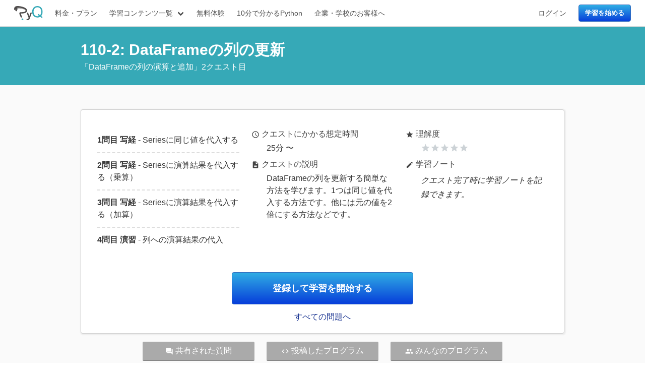

--- FILE ---
content_type: text/html; charset=utf-8
request_url: https://pyq.jp/quests/pandas_add_series_set_v2/
body_size: 3064
content:






<!DOCTYPE html>
<html lang="ja">
  <head>
    <meta charset="UTF-8">
    <meta name="viewport" content="width=device-width,initial-scale=1">

    
<meta name="description" content="DataFrameの列の更新の学習内容です。DataFrameの列を更新する簡単な方法を学びます。1つは同じ値を代入する方法です。他には元の値を2倍にする方法などです。"><meta name="keywords" content="Python, プログラミング, 入門, オンライン学習, プログラマー"><meta property="og:title" content="DataFrameの列の更新 - Pythonのオンライン学習サービスPyQ（パイキュー）"><meta property="og:url" content="https://pyq.jp/quests/pandas_add_series_set_v2/"><meta property="og:description" content="DataFrameの列の更新の学習内容です。DataFrameの列を更新する簡単な方法を学びます。1つは同じ値を代入する方法です。他には元の値を2倍にする方法などです。"><meta property="og:image" content="https://pyq.jp/static/img/logo_square_small.png"><meta property="og:image:secure_url" content="https://pyq.jp/static/img/logo_square_small.png"><meta property="og:type" content="website"><meta property="og:site_name" content="PyQ"><meta name="twitter:domain" content="pyq.jp"><meta name="twitter:card" content="summary"><meta name="twitter:title" content="DataFrameの列の更新 - Pythonのオンライン学習サービスPyQ（パイキュー）"><meta name="twitter:url" content="https://pyq.jp/quests/pandas_add_series_set_v2/"><meta name="twitter:description" content="DataFrameの列の更新の学習内容です。DataFrameの列を更新する簡単な方法を学びます。1つは同じ値を代入する方法です。他には元の値を2倍にする方法などです。"><meta name="twitter:image" content="https://pyq.jp/static/img/logo_square_small.png">


    <title>DataFrameの列の更新 - Pythonのオンライン学習サービスPyQ（パイキュー）</title>

    <link href="/static/css/main.css" type="text/css" rel="stylesheet" />
    

    <link rel="shortcut icon" sizes="16x16 32x32 48x48" href="/static/favicon.ico"/>
    <link href="//fonts.googleapis.com/css?family=Source+Code+Pro" rel="stylesheet" />
    <!-- Filled -->
    <link href="//fonts.googleapis.com/icon?family=Material+Icons" rel="stylesheet">
    <link href="/static/visible-emsp/visible-emsp.css" rel="stylesheet" />

    
<!-- Google Tag Manager -->
<script>(function(w,d,s,l,i){w[l]=w[l]||[];w[l].push({'gtm.start':
new Date().getTime(),event:'gtm.js'});var f=d.getElementsByTagName(s)[0],
j=d.createElement(s),dl=l!='dataLayer'?'&l='+l:'';j.async=true;j.src=
'https://www.googletagmanager.com/gtm.js?id='+i+dl;f.parentNode.insertBefore(j,f);
})(window,document,'script','dataLayer','GTM-PQW3WP5');</script>
<!-- End Google Tag Manager -->


    

  </head>
  <body class="early-morning appeal">
    
<!-- Google Tag Manager (noscript) -->
<noscript><iframe src="https://www.googletagmanager.com/ns.html?id=GTM-PQW3WP5"
height="0" width="0" style="display:none;visibility:hidden"></iframe></noscript>
<!-- End Google Tag Manager (noscript) -->


    

    
      



<nav class="navbar is-fixed-top" role="navigation" aria-label="main navigation">
  <div class="navbar-brand">
    <a class="navbar-item" href="https://pyq.jp/">
      <img height="25px" src="/static/img/logo.svg" />
    </a>

    <div class="is-hidden-desktop nav-burger-wrapper">
      
      
      <a class="navbar-item" href="https://pyq.jp/login/">ログイン</a>
      <a class="navbar-item" href="https://pyq.jp/signup/"><button class="btn primary large">学習を始める</button></a>
      
      
      <a role="button" class="navbar-burger" aria-label="menu" aria-expanded="false">
        <span aria-hidden="true"></span>
        <span aria-hidden="true"></span>
        <span aria-hidden="true"></span>
      </a>
    </div>
  </div>
  <div class="navbar-menu">
    
    <div class="navbar-start">
      <a class="navbar-item" href="https://pyq.jp/pricing/">料金・プラン</a>
      <div class="navbar-item has-dropdown is-hoverable">
        <a class="navbar-link" href="https://pyq.jp/courses/">
          学習コンテンツ一覧
        </a>
        <div class="navbar-dropdown">
          <a class="navbar-item" href="https://pyq.jp/courses/">コース一覧</a>
          <a class="navbar-item" href="https://pyq.jp/quests/">すべての問題</a>
          <a class="navbar-item" href="https://pyq.jp/roadmaps/">ロードマップ</a>
        </div>
      </div>
      <a class="navbar-item" target="_blank" href="https://lpm.pyq.jp/free-plan.html">無料体験</a>
      <a class="navbar-item" target="_blank" href="https://lpm.pyq.jp/python.html">10分で分かるPython</a>
      <a class="navbar-item" target="_blank" href="https://lpm.pyq.jp/team-python.html">企業・学校のお客様へ</a>
    </div>
    <div class="navbar-end">
      
      <a class="navbar-item" href="https://pyq.jp/login/">ログイン</a>
      <a class="navbar-item" href="https://pyq.jp/signup/"><button class="btn primary large">学習を始める</button></a>
      
    </div>
    
  </div>
</nav>

    

    
    
    

    
  <section id="quest-detail">
    <div class="top-bar">
      <div class="container">
        <h1>110-2: DataFrameの列の更新</h1>
        <span class="top-bar-note">
          「<a href="https://pyq.jp/quests/#pandas_add_series_v2">DataFrameの列の演算と追加</a>」2クエスト目
        </span>
      </div>
    </div>
    <section class="section">
      <div class="container">
        <div class="pyqbox">
          <div class="pyqbox-body">
            <div class="columns is-centered is-shrunk">
              <div class="column is-4">
                <ul class="quest-questions">
                  
                    <li>
                      <span><strong>1問目 写経</strong> - Seriesに同じ値を代入する</span>
                    </li>
                  
                    <li>
                      <span><strong>2問目 写経</strong> - Seriesに演算結果を代入する（乗算）</span>
                    </li>
                  
                    <li>
                      <span><strong>3問目 写経</strong> - Seriesに演算結果を代入する（加算）</span>
                    </li>
                  
                    <li>
                      <span><strong>4問目 演習</strong> - 列への演算結果の代入</span>
                    </li>
                  
                </ul>
              </div>
              <div class="column is-4">
                <dl>
                  <dt><i class="material-icons">access_time</i>クエストにかかる想定時間</dt>
                  <dd>25分 〜</dd>
                  <dt><i class="material-icons">description</i>クエストの説明</dt>
                  <dd>DataFrameの列を更新する簡単な方法を学びます。1つは同じ値を代入する方法です。他には元の値を2倍にする方法などです。</dd>
                </dl>
              </div>
              <div class="column is-4">
                <dl>
                  <dt><i class="material-icons">star</i>理解度</dt>
                  <dd>

  <i class="material-icons understanding">star</i><i class="material-icons understanding">star</i><i class="material-icons understanding">star</i><i class="material-icons understanding">star</i><i class="material-icons understanding">star</i>

</dd>
                  <dt><i class="material-icons">edit</i>学習ノート</dt>
                  
                    <dd><i>クエスト完了時に学習ノートを記録できます。</i></dd>
                  
                </dl>
              </div>
            </div>

            <div class="has-text-centered">
              
              
                    <a href="/signup/">
                      <button class="btn large primary huge">登録して学習を開始する</button></a>
              
              <p><a href="https://pyq.jp/quests/#pandas_add_series_v2">すべての問題へ</a></p>
            </div>
          </div>
        </div>

        <div class="quest-child-links">
          <div class="columns is-centered is-shrunk">
            
            
                <div class="column is-3"><a disabled data-balloon="ユーザー登録、プランを購入すると他の人の質問と回答を見られます" data-balloon-pos="up">
                  <i class="material-icons">question_answer</i>共有された質問</a></div>
            

            
                <div class="column is-3"><a disabled>
                  <i class="material-icons">code</i>投稿したプログラム</a></div>
            

            
                <div class="column is-3"><a disabled data-balloon="ユーザー登録をすると他の人が投稿したプログラムが見られます" data-balloon-pos="up">
                  <i class="material-icons">people</i>みんなのプログラム</a></div>
            

          </div>
        </div>
      </div>
    </section>

    <section class="section">
      <div class="container">
        

        <div class="columns is-centered is-shrunk">
          <div class="column is-6">
            <div class="pyqbox">
              <div class="pyqbox-header">前提になるクエスト</div>
              <ul class="pyqbox-bar">
                
                
                  <li><span>前提になるクエストはありません</span></li>
                
              </ul>
            </div>
          </div>
          <div class="column is-6">
            <div class="pyqbox">
              <div class="pyqbox-header">このクエストを前提としたクエスト</div>
              <ul class="pyqbox-bar">
                
                  <li><span>このクエストを前提としたクエストはありません</span></li>
                
              </ul>
            </div>
          </div>
        </div>
    </section>


    
      </div>
  </section>


    
    <div class="container">
      <footer>
        <div class="columns is-shrunk">
          <div class="column is-10">
            <div class="level">
              <div class="level-left">
                <a class="level-item" href="https://beproud.jp">©2026 BeProud Inc.</a>
                <a class="level-item" href="https://pyq.jp/term/">利用規約</a>
                <a class="level-item" href="https://pyq.jp/privacy/">プライバシーポリシー</a>
                <a class="level-item" href="https://pyq.jp/act_special_commerce/">特定商取引法に基づく表示</a>
                <a class="level-item" href="https://pyq.jp/credits/">クレジット</a>
                <a class="level-item" href="https://blog.pyq.jp/">PyQブログ</a>
                <a class="level-item" href="https://docs.pyq.jp/change_log/index.html">コンテンツ更新履歴</a>
                <a class="level-item" href="https://docs.pyq.jp/change_log_system/index.html">システム更新履歴</a>
                <a class="level-item" href="https://pyq.jp/contact/">ヘルプ</a>
              </div>
            </div>
          </div>
          <div class="column">
            <div class="level-item" id="navi"></div>
          </div>
        </div>
      </footer>
    </div>
    
    

    


    <script src="/static/js/common.js"></script>
  </body>
</html>


--- FILE ---
content_type: text/css; charset="utf-8"
request_url: https://pyq.jp/static/css/main.css
body_size: 324392
content:
@font-face {
  font-family: 'Material Icons';
  font-style: normal;
  font-weight: 400;
  src: url(/static/fonts/MaterialIcons-Regular.eot); /* For IE6-8 */
  src: local('Material Icons'),
       local('MaterialIcons-Regular'),
       url(/static/fonts/MaterialIcons-Regular.woff2) format('woff2'),
       url(/static/fonts/MaterialIcons-Regular.woff) format('woff'),
       url(/static/fonts/MaterialIcons-Regular.ttf) format('truetype');
}

.material-icons {
  font-family: 'Material Icons';
  font-weight: normal;
  font-style: normal;
  font-size: 24px;  /* Preferred icon size */
  display: inline-block;
  line-height: 1;
  text-transform: none;
  letter-spacing: normal;
  word-wrap: normal;
  white-space: nowrap;
  direction: ltr;

  /* Support for all WebKit browsers. */
  -webkit-font-smoothing: antialiased;
  /* Support for Safari and Chrome. */
  text-rendering: optimizeLegibility;

  /* Support for Firefox. */
  -moz-osx-font-smoothing: grayscale;

  /* Support for IE. */
  font-feature-settings: 'liga';
}

button[data-balloon]{overflow:visible}[data-balloon]{position:relative}[data-balloon]:after,[data-balloon]:before{-ms-filter:"progid:DXImageTransform.Microsoft.Alpha(Opacity=0)";filter:alpha(opacity=0);-khtml-opacity:0;-moz-opacity:0;opacity:0;pointer-events:none;-webkit-transition:all .18s ease-out .18s;transition:all .18s ease-out .18s;bottom:100%;left:50%;position:absolute;z-index:10;-webkit-transform:translate(-50%,10px);-ms-transform:translate(-50%,10px);transform:translate(-50%,10px);-webkit-transform-origin:top;-ms-transform-origin:top;transform-origin:top}[data-balloon]:after{background:rgba(17,17,17,.9);border-radius:4px;color:#fff;content:attr(data-balloon);font-size:12px;padding:.5em 1em;white-space:nowrap;margin-bottom:11px}[data-balloon]:before{background:url('data:image/svg+xml;charset=utf-8,%3Csvg%20xmlns%3D%22http%3A//www.w3.org/2000/svg%22%20width%3D%2236px%22%20height%3D%2212px%22%3E%3Cpath%20fill%3D%22rgba%2817,%2017,%2017,%200.9%29%22%20transform%3D%22rotate%280%29%22%20d%3D%22M2.658,0.000%20C-13.615,0.000%2050.938,0.000%2034.662,0.000%20C28.662,0.000%2023.035,12.002%2018.660,12.002%20C14.285,12.002%208.594,0.000%202.658,0.000%20Z%22/%3E%3C/svg%3E') no-repeat;background-size:100% auto;height:6px;width:18px;content:"";margin-bottom:5px}[data-balloon]:hover:after,[data-balloon]:hover:before,[data-balloon][data-balloon-visible]:after,[data-balloon][data-balloon-visible]:before{-ms-filter:"progid:DXImageTransform.Microsoft.Alpha(Opacity=100)";filter:alpha(opacity=100);-khtml-opacity:1;-moz-opacity:1;opacity:1;pointer-events:auto;-webkit-transform:translate(-50%,0);-ms-transform:translate(-50%,0);transform:translate(-50%,0)}[data-balloon].font-awesome:after{font-family:FontAwesome}[data-balloon][data-balloon-break]:after{white-space:pre}[data-balloon-pos=down]:after,[data-balloon-pos=down]:before{bottom:auto;left:50%;top:100%;-webkit-transform:translate(-50%,-10px);-ms-transform:translate(-50%,-10px);transform:translate(-50%,-10px)}[data-balloon-pos=down]:after{margin-top:11px}[data-balloon-pos=down]:before{background:url('data:image/svg+xml;charset=utf-8,%3Csvg%20xmlns%3D%22http%3A//www.w3.org/2000/svg%22%20width%3D%2236px%22%20height%3D%2212px%22%3E%3Cpath%20fill%3D%22rgba%2817,%2017,%2017,%200.9%29%22%20transform%3D%22rotate%28180%2018%206%29%22%20d%3D%22M2.658,0.000%20C-13.615,0.000%2050.938,0.000%2034.662,0.000%20C28.662,0.000%2023.035,12.002%2018.660,12.002%20C14.285,12.002%208.594,0.000%202.658,0.000%20Z%22/%3E%3C/svg%3E') no-repeat;background-size:100% auto;height:6px;width:18px;margin-top:5px;margin-bottom:0}[data-balloon-pos=down]:hover:after,[data-balloon-pos=down]:hover:before,[data-balloon-pos=down][data-balloon-visible]:after,[data-balloon-pos=down][data-balloon-visible]:before{-webkit-transform:translate(-50%,0);-ms-transform:translate(-50%,0);transform:translate(-50%,0)}[data-balloon-pos=left]:after,[data-balloon-pos=left]:before{bottom:auto;left:auto;right:100%;top:50%;-webkit-transform:translate(10px,-50%);-ms-transform:translate(10px,-50%);transform:translate(10px,-50%)}[data-balloon-pos=left]:after{margin-right:11px}[data-balloon-pos=left]:before{background:url('data:image/svg+xml;charset=utf-8,%3Csvg%20xmlns%3D%22http%3A//www.w3.org/2000/svg%22%20width%3D%2212px%22%20height%3D%2236px%22%3E%3Cpath%20fill%3D%22rgba%2817,%2017,%2017,%200.9%29%22%20transform%3D%22rotate%28-90%2018%2018%29%22%20d%3D%22M2.658,0.000%20C-13.615,0.000%2050.938,0.000%2034.662,0.000%20C28.662,0.000%2023.035,12.002%2018.660,12.002%20C14.285,12.002%208.594,0.000%202.658,0.000%20Z%22/%3E%3C/svg%3E') no-repeat;background-size:100% auto;height:18px;width:6px;margin-right:5px;margin-bottom:0}[data-balloon-pos=left]:hover:after,[data-balloon-pos=left]:hover:before,[data-balloon-pos=left][data-balloon-visible]:after,[data-balloon-pos=left][data-balloon-visible]:before{-webkit-transform:translate(0,-50%);-ms-transform:translate(0,-50%);transform:translate(0,-50%)}[data-balloon-pos=right]:after,[data-balloon-pos=right]:before{bottom:auto;left:100%;top:50%;-webkit-transform:translate(-10px,-50%);-ms-transform:translate(-10px,-50%);transform:translate(-10px,-50%)}[data-balloon-pos=right]:after{margin-left:11px}[data-balloon-pos=right]:before{background:url('data:image/svg+xml;charset=utf-8,%3Csvg%20xmlns%3D%22http%3A//www.w3.org/2000/svg%22%20width%3D%2212px%22%20height%3D%2236px%22%3E%3Cpath%20fill%3D%22rgba%2817,%2017,%2017,%200.9%29%22%20transform%3D%22rotate%2890%206%206%29%22%20d%3D%22M2.658,0.000%20C-13.615,0.000%2050.938,0.000%2034.662,0.000%20C28.662,0.000%2023.035,12.002%2018.660,12.002%20C14.285,12.002%208.594,0.000%202.658,0.000%20Z%22/%3E%3C/svg%3E') no-repeat;background-size:100% auto;height:18px;width:6px;margin-bottom:0;margin-left:5px}[data-balloon-pos=right]:hover:after,[data-balloon-pos=right]:hover:before,[data-balloon-pos=right][data-balloon-visible]:after,[data-balloon-pos=right][data-balloon-visible]:before{-webkit-transform:translate(0,-50%);-ms-transform:translate(0,-50%);transform:translate(0,-50%)}[data-balloon-length]:after{white-space:normal}[data-balloon-length=small]:after{width:80px}[data-balloon-length=medium]:after{width:150px}[data-balloon-length=large]:after{width:260px}[data-balloon-length=xlarge]:after{width:90vw}@media screen and (min-width:768px){[data-balloon-length=xlarge]:after{width:380px}}[data-balloon-length=fit]:after{width:100%}
/*! bulma.io v0.9.4 | MIT License | github.com/jgthms/bulma */.pagination-previous,.pagination-next,.pagination-link,.pagination-ellipsis,.file-cta,.file-name,.select select,.textarea,.input,.button{-moz-appearance:none;-webkit-appearance:none;align-items:center;border:1px solid rgba(0,0,0,0);border-radius:4px;box-shadow:none;display:inline-flex;font-size:1rem;height:2.5em;justify-content:flex-start;line-height:1.5;padding-bottom:calc(.5em - 1px);padding-left:calc(.75em - 1px);padding-right:calc(.75em - 1px);padding-top:calc(.5em - 1px);position:relative;vertical-align:top}.pagination-previous:focus,.pagination-next:focus,.pagination-link:focus,.pagination-ellipsis:focus,.file-cta:focus,.file-name:focus,.select select:focus,.textarea:focus,.input:focus,.button:focus,.is-focused.pagination-previous,.is-focused.pagination-next,.is-focused.pagination-link,.is-focused.pagination-ellipsis,.is-focused.file-cta,.is-focused.file-name,.select select.is-focused,.is-focused.textarea,.is-focused.input,.is-focused.button,.pagination-previous:active,.pagination-next:active,.pagination-link:active,.pagination-ellipsis:active,.file-cta:active,.file-name:active,.select select:active,.textarea:active,.input:active,.button:active,.is-active.pagination-previous,.is-active.pagination-next,.is-active.pagination-link,.is-active.pagination-ellipsis,.is-active.file-cta,.is-active.file-name,.select select.is-active,.is-active.textarea,.is-active.input,.is-active.button{outline:none}[disabled].pagination-previous,[disabled].pagination-next,[disabled].pagination-link,[disabled].pagination-ellipsis,[disabled].file-cta,[disabled].file-name,.select select[disabled],[disabled].textarea,[disabled].input,[disabled].button,fieldset[disabled] .pagination-previous,fieldset[disabled] .pagination-next,fieldset[disabled] .pagination-link,fieldset[disabled] .pagination-ellipsis,fieldset[disabled] .file-cta,fieldset[disabled] .file-name,fieldset[disabled] .select select,.select fieldset[disabled] select,fieldset[disabled] .textarea,fieldset[disabled] .input,fieldset[disabled] .button{cursor:not-allowed}.is-unselectable,.tabs,.pagination-previous,.pagination-next,.pagination-link,.pagination-ellipsis,.breadcrumb,.file,.button{-webkit-touch-callout:none;-webkit-user-select:none;-moz-user-select:none;-ms-user-select:none;user-select:none}.navbar-link:not(.is-arrowless)::after,.select:not(.is-multiple):not(.is-loading)::after{border:3px solid rgba(0,0,0,0);border-radius:2px;border-right:0;border-top:0;content:" ";display:block;height:.625em;margin-top:-0.4375em;pointer-events:none;position:absolute;top:50%;transform:rotate(-45deg);transform-origin:center;width:.625em}.tabs:not(:last-child),.pagination:not(:last-child),.message:not(:last-child),.level:not(:last-child),.breadcrumb:not(:last-child),.block:not(:last-child),.title:not(:last-child),.subtitle:not(:last-child),.table-container:not(:last-child),.table:not(:last-child),.progress:not(:last-child),.notification:not(:last-child),.content:not(:last-child),.box:not(:last-child){margin-bottom:1.5rem}.modal-close,.delete{-webkit-touch-callout:none;-webkit-user-select:none;-moz-user-select:none;-ms-user-select:none;user-select:none;-moz-appearance:none;-webkit-appearance:none;background-color:hsla(0,0%,4%,.2);border:none;border-radius:9999px;cursor:pointer;pointer-events:auto;display:inline-block;flex-grow:0;flex-shrink:0;font-size:0;height:20px;max-height:20px;max-width:20px;min-height:20px;min-width:20px;outline:none;position:relative;vertical-align:top;width:20px}.modal-close::before,.delete::before,.modal-close::after,.delete::after{background-color:#fff;content:"";display:block;left:50%;position:absolute;top:50%;transform:translateX(-50%) translateY(-50%) rotate(45deg);transform-origin:center center}.modal-close::before,.delete::before{height:2px;width:50%}.modal-close::after,.delete::after{height:50%;width:2px}.modal-close:hover,.delete:hover,.modal-close:focus,.delete:focus{background-color:hsla(0,0%,4%,.3)}.modal-close:active,.delete:active{background-color:hsla(0,0%,4%,.4)}.is-small.modal-close,.is-small.delete{height:16px;max-height:16px;max-width:16px;min-height:16px;min-width:16px;width:16px}.is-medium.modal-close,.is-medium.delete{height:24px;max-height:24px;max-width:24px;min-height:24px;min-width:24px;width:24px}.is-large.modal-close,.is-large.delete{height:32px;max-height:32px;max-width:32px;min-height:32px;min-width:32px;width:32px}.control.is-loading::after,.select.is-loading::after,.loader,.button.is-loading::after{animation:spinAround 500ms infinite linear;border:2px solid hsl(0,0%,86%);border-radius:9999px;border-right-color:rgba(0,0,0,0);border-top-color:rgba(0,0,0,0);content:"";display:block;height:1em;position:relative;width:1em}.hero-video,.is-overlay,.modal-background,.modal,.image.is-square img,.image.is-square .has-ratio,.image.is-1by1 img,.image.is-1by1 .has-ratio,.image.is-5by4 img,.image.is-5by4 .has-ratio,.image.is-4by3 img,.image.is-4by3 .has-ratio,.image.is-3by2 img,.image.is-3by2 .has-ratio,.image.is-5by3 img,.image.is-5by3 .has-ratio,.image.is-16by9 img,.image.is-16by9 .has-ratio,.image.is-2by1 img,.image.is-2by1 .has-ratio,.image.is-3by1 img,.image.is-3by1 .has-ratio,.image.is-4by5 img,.image.is-4by5 .has-ratio,.image.is-3by4 img,.image.is-3by4 .has-ratio,.image.is-2by3 img,.image.is-2by3 .has-ratio,.image.is-3by5 img,.image.is-3by5 .has-ratio,.image.is-9by16 img,.image.is-9by16 .has-ratio,.image.is-1by2 img,.image.is-1by2 .has-ratio,.image.is-1by3 img,.image.is-1by3 .has-ratio{bottom:0;left:0;position:absolute;right:0;top:0}.navbar-burger{-moz-appearance:none;-webkit-appearance:none;appearance:none;background:none;border:none;color:currentColor;font-family:inherit;font-size:1em;margin:0;padding:0}/*! minireset.css v0.0.6 | MIT License | github.com/jgthms/minireset.css */html,body,p,ol,ul,li,dl,dt,dd,blockquote,figure,fieldset,legend,textarea,pre,iframe,hr,h1,h2,h3,h4,h5,h6{margin:0;padding:0}h1,h2,h3,h4,h5,h6{font-size:100%;font-weight:normal}ul{list-style:none}button,input,select,textarea{margin:0}html{box-sizing:border-box}*,*::before,*::after{box-sizing:inherit}img,video{height:auto;max-width:100%}iframe{border:0}table{border-collapse:collapse;border-spacing:0}td,th{padding:0}td:not([align]),th:not([align]){text-align:inherit}html{background-color:#fff;font-size:16px;-moz-osx-font-smoothing:grayscale;-webkit-font-smoothing:antialiased;min-width:300px;overflow-x:hidden;overflow-y:scroll;text-rendering:optimizeLegibility;text-size-adjust:100%}article,aside,figure,footer,header,hgroup,section{display:block}body,button,input,optgroup,select,textarea{font-family:BlinkMacSystemFont,-apple-system,"Segoe UI","Roboto","Oxygen","Ubuntu","Cantarell","Fira Sans","Droid Sans","Helvetica Neue","Helvetica","Arial",sans-serif}code,pre{-moz-osx-font-smoothing:auto;-webkit-font-smoothing:auto;font-family:monospace}body{color:hsl(0,0%,29%);font-size:1em;font-weight:400;line-height:1.5}a{color:#0091bf;cursor:pointer;text-decoration:none}a strong{color:currentColor}a:hover{color:hsl(0,0%,21%)}code{background-color:hsl(0,0%,96%);color:hsl(348,86%,46%);font-size:.875em;font-weight:normal;padding:.25em .5em .25em}hr{background-color:hsl(0,0%,96%);border:none;display:block;height:2px;margin:1.5rem 0}img{height:auto;max-width:100%}input[type=checkbox],input[type=radio]{vertical-align:baseline}small{font-size:.875em}span{font-style:inherit;font-weight:inherit}strong{color:hsl(0,0%,21%);font-weight:700}fieldset{border:none}pre{-webkit-overflow-scrolling:touch;background-color:hsl(0,0%,96%);color:hsl(0,0%,29%);font-size:.875em;overflow-x:auto;padding:1.25rem 1.5rem;white-space:pre;word-wrap:normal}pre code{background-color:rgba(0,0,0,0);color:currentColor;font-size:1em;padding:0}table td,table th{vertical-align:top}table td:not([align]),table th:not([align]){text-align:inherit}table th{color:hsl(0,0%,21%)}@keyframes spinAround{from{transform:rotate(0deg)}to{transform:rotate(359deg)}}.box{background-color:#fff;border-radius:6px;box-shadow:0 .5em 1em -0.125em hsla(0,0%,4%,.1),0 0px 0 1px hsla(0,0%,4%,.02);color:hsl(0,0%,29%);display:block;padding:1.25rem}a.box:hover,a.box:focus{box-shadow:0 .5em 1em -0.125em hsla(0,0%,4%,.1),0 0 0 1px #0091bf}a.box:active{box-shadow:inset 0 1px 2px hsla(0,0%,4%,.2),0 0 0 1px #0091bf}.button{background-color:#fff;border-color:hsl(0,0%,86%);border-width:1px;color:hsl(0,0%,21%);cursor:pointer;justify-content:center;padding-bottom:calc(.5em - 1px);padding-left:1em;padding-right:1em;padding-top:calc(.5em - 1px);text-align:center;white-space:nowrap}.button strong{color:inherit}.button .icon,.button .icon.is-small,.button .icon.is-medium,.button .icon.is-large{height:1.5em;width:1.5em}.button .icon:first-child:not(:last-child){margin-left:calc(-0.5em - 1px);margin-right:.25em}.button .icon:last-child:not(:first-child){margin-left:.25em;margin-right:calc(-0.5em - 1px)}.button .icon:first-child:last-child{margin-left:calc(-0.5em - 1px);margin-right:calc(-0.5em - 1px)}.button:hover,.button.is-hovered{border-color:hsl(0,0%,71%);color:hsl(0,0%,21%)}.button:focus,.button.is-focused{border-color:hsl(229,53%,53%);color:hsl(0,0%,21%)}.button:focus:not(:active),.button.is-focused:not(:active){box-shadow:0 0 0 .125em rgba(0,145,191,.25)}.button:active,.button.is-active{border-color:hsl(0,0%,29%);color:hsl(0,0%,21%)}.button.is-text{background-color:rgba(0,0,0,0);border-color:rgba(0,0,0,0);color:hsl(0,0%,29%);text-decoration:underline}.button.is-text:hover,.button.is-text.is-hovered,.button.is-text:focus,.button.is-text.is-focused{background-color:hsl(0,0%,96%);color:hsl(0,0%,21%)}.button.is-text:active,.button.is-text.is-active{background-color:hsl(0,0%,91%);color:hsl(0,0%,21%)}.button.is-text[disabled],fieldset[disabled] .button.is-text{background-color:rgba(0,0,0,0);border-color:rgba(0,0,0,0);box-shadow:none}.button.is-ghost{background:none;border-color:rgba(0,0,0,0);color:#0091bf;text-decoration:none}.button.is-ghost:hover,.button.is-ghost.is-hovered{color:#0091bf;text-decoration:underline}.button.is-white{background-color:#fff;border-color:rgba(0,0,0,0);color:hsl(0,0%,4%)}.button.is-white:hover,.button.is-white.is-hovered{background-color:hsl(0,0%,97.5%);border-color:rgba(0,0,0,0);color:hsl(0,0%,4%)}.button.is-white:focus,.button.is-white.is-focused{border-color:rgba(0,0,0,0);color:hsl(0,0%,4%)}.button.is-white:focus:not(:active),.button.is-white.is-focused:not(:active){box-shadow:0 0 0 .125em hsla(0,0%,100%,.25)}.button.is-white:active,.button.is-white.is-active{background-color:hsl(0,0%,95%);border-color:rgba(0,0,0,0);color:hsl(0,0%,4%)}.button.is-white[disabled],fieldset[disabled] .button.is-white{background-color:#fff;border-color:#fff;box-shadow:none}.button.is-white.is-inverted{background-color:hsl(0,0%,4%);color:#fff}.button.is-white.is-inverted:hover,.button.is-white.is-inverted.is-hovered{background-color:#000}.button.is-white.is-inverted[disabled],fieldset[disabled] .button.is-white.is-inverted{background-color:hsl(0,0%,4%);border-color:rgba(0,0,0,0);box-shadow:none;color:#fff}.button.is-white.is-loading::after{border-color:rgba(0,0,0,0) rgba(0,0,0,0) hsl(0,0%,4%) hsl(0,0%,4%) !important}.button.is-white.is-outlined{background-color:rgba(0,0,0,0);border-color:#fff;color:#fff}.button.is-white.is-outlined:hover,.button.is-white.is-outlined.is-hovered,.button.is-white.is-outlined:focus,.button.is-white.is-outlined.is-focused{background-color:#fff;border-color:#fff;color:hsl(0,0%,4%)}.button.is-white.is-outlined.is-loading::after{border-color:rgba(0,0,0,0) rgba(0,0,0,0) #fff #fff !important}.button.is-white.is-outlined.is-loading:hover::after,.button.is-white.is-outlined.is-loading.is-hovered::after,.button.is-white.is-outlined.is-loading:focus::after,.button.is-white.is-outlined.is-loading.is-focused::after{border-color:rgba(0,0,0,0) rgba(0,0,0,0) hsl(0,0%,4%) hsl(0,0%,4%) !important}.button.is-white.is-outlined[disabled],fieldset[disabled] .button.is-white.is-outlined{background-color:rgba(0,0,0,0);border-color:#fff;box-shadow:none;color:#fff}.button.is-white.is-inverted.is-outlined{background-color:rgba(0,0,0,0);border-color:hsl(0,0%,4%);color:hsl(0,0%,4%)}.button.is-white.is-inverted.is-outlined:hover,.button.is-white.is-inverted.is-outlined.is-hovered,.button.is-white.is-inverted.is-outlined:focus,.button.is-white.is-inverted.is-outlined.is-focused{background-color:hsl(0,0%,4%);color:#fff}.button.is-white.is-inverted.is-outlined.is-loading:hover::after,.button.is-white.is-inverted.is-outlined.is-loading.is-hovered::after,.button.is-white.is-inverted.is-outlined.is-loading:focus::after,.button.is-white.is-inverted.is-outlined.is-loading.is-focused::after{border-color:rgba(0,0,0,0) rgba(0,0,0,0) #fff #fff !important}.button.is-white.is-inverted.is-outlined[disabled],fieldset[disabled] .button.is-white.is-inverted.is-outlined{background-color:rgba(0,0,0,0);border-color:hsl(0,0%,4%);box-shadow:none;color:hsl(0,0%,4%)}.button.is-black{background-color:hsl(0,0%,4%);border-color:rgba(0,0,0,0);color:#fff}.button.is-black:hover,.button.is-black.is-hovered{background-color:hsl(0,0%,1.5%);border-color:rgba(0,0,0,0);color:#fff}.button.is-black:focus,.button.is-black.is-focused{border-color:rgba(0,0,0,0);color:#fff}.button.is-black:focus:not(:active),.button.is-black.is-focused:not(:active){box-shadow:0 0 0 .125em hsla(0,0%,4%,.25)}.button.is-black:active,.button.is-black.is-active{background-color:#000;border-color:rgba(0,0,0,0);color:#fff}.button.is-black[disabled],fieldset[disabled] .button.is-black{background-color:hsl(0,0%,4%);border-color:hsl(0,0%,4%);box-shadow:none}.button.is-black.is-inverted{background-color:#fff;color:hsl(0,0%,4%)}.button.is-black.is-inverted:hover,.button.is-black.is-inverted.is-hovered{background-color:hsl(0,0%,95%)}.button.is-black.is-inverted[disabled],fieldset[disabled] .button.is-black.is-inverted{background-color:#fff;border-color:rgba(0,0,0,0);box-shadow:none;color:hsl(0,0%,4%)}.button.is-black.is-loading::after{border-color:rgba(0,0,0,0) rgba(0,0,0,0) #fff #fff !important}.button.is-black.is-outlined{background-color:rgba(0,0,0,0);border-color:hsl(0,0%,4%);color:hsl(0,0%,4%)}.button.is-black.is-outlined:hover,.button.is-black.is-outlined.is-hovered,.button.is-black.is-outlined:focus,.button.is-black.is-outlined.is-focused{background-color:hsl(0,0%,4%);border-color:hsl(0,0%,4%);color:#fff}.button.is-black.is-outlined.is-loading::after{border-color:rgba(0,0,0,0) rgba(0,0,0,0) hsl(0,0%,4%) hsl(0,0%,4%) !important}.button.is-black.is-outlined.is-loading:hover::after,.button.is-black.is-outlined.is-loading.is-hovered::after,.button.is-black.is-outlined.is-loading:focus::after,.button.is-black.is-outlined.is-loading.is-focused::after{border-color:rgba(0,0,0,0) rgba(0,0,0,0) #fff #fff !important}.button.is-black.is-outlined[disabled],fieldset[disabled] .button.is-black.is-outlined{background-color:rgba(0,0,0,0);border-color:hsl(0,0%,4%);box-shadow:none;color:hsl(0,0%,4%)}.button.is-black.is-inverted.is-outlined{background-color:rgba(0,0,0,0);border-color:#fff;color:#fff}.button.is-black.is-inverted.is-outlined:hover,.button.is-black.is-inverted.is-outlined.is-hovered,.button.is-black.is-inverted.is-outlined:focus,.button.is-black.is-inverted.is-outlined.is-focused{background-color:#fff;color:hsl(0,0%,4%)}.button.is-black.is-inverted.is-outlined.is-loading:hover::after,.button.is-black.is-inverted.is-outlined.is-loading.is-hovered::after,.button.is-black.is-inverted.is-outlined.is-loading:focus::after,.button.is-black.is-inverted.is-outlined.is-loading.is-focused::after{border-color:rgba(0,0,0,0) rgba(0,0,0,0) hsl(0,0%,4%) hsl(0,0%,4%) !important}.button.is-black.is-inverted.is-outlined[disabled],fieldset[disabled] .button.is-black.is-inverted.is-outlined{background-color:rgba(0,0,0,0);border-color:#fff;box-shadow:none;color:#fff}.button.is-light{background-color:hsl(0,0%,96%);border-color:rgba(0,0,0,0);color:rgba(0,0,0,.7)}.button.is-light:hover,.button.is-light.is-hovered{background-color:hsl(0,0%,93.5%);border-color:rgba(0,0,0,0);color:rgba(0,0,0,.7)}.button.is-light:focus,.button.is-light.is-focused{border-color:rgba(0,0,0,0);color:rgba(0,0,0,.7)}.button.is-light:focus:not(:active),.button.is-light.is-focused:not(:active){box-shadow:0 0 0 .125em hsla(0,0%,96%,.25)}.button.is-light:active,.button.is-light.is-active{background-color:hsl(0,0%,91%);border-color:rgba(0,0,0,0);color:rgba(0,0,0,.7)}.button.is-light[disabled],fieldset[disabled] .button.is-light{background-color:hsl(0,0%,96%);border-color:hsl(0,0%,96%);box-shadow:none}.button.is-light.is-inverted{background-color:rgba(0,0,0,.7);color:hsl(0,0%,96%)}.button.is-light.is-inverted:hover,.button.is-light.is-inverted.is-hovered{background-color:rgba(0,0,0,.7)}.button.is-light.is-inverted[disabled],fieldset[disabled] .button.is-light.is-inverted{background-color:rgba(0,0,0,.7);border-color:rgba(0,0,0,0);box-shadow:none;color:hsl(0,0%,96%)}.button.is-light.is-loading::after{border-color:rgba(0,0,0,0) rgba(0,0,0,0) rgba(0,0,0,.7) rgba(0,0,0,.7) !important}.button.is-light.is-outlined{background-color:rgba(0,0,0,0);border-color:hsl(0,0%,96%);color:hsl(0,0%,96%)}.button.is-light.is-outlined:hover,.button.is-light.is-outlined.is-hovered,.button.is-light.is-outlined:focus,.button.is-light.is-outlined.is-focused{background-color:hsl(0,0%,96%);border-color:hsl(0,0%,96%);color:rgba(0,0,0,.7)}.button.is-light.is-outlined.is-loading::after{border-color:rgba(0,0,0,0) rgba(0,0,0,0) hsl(0,0%,96%) hsl(0,0%,96%) !important}.button.is-light.is-outlined.is-loading:hover::after,.button.is-light.is-outlined.is-loading.is-hovered::after,.button.is-light.is-outlined.is-loading:focus::after,.button.is-light.is-outlined.is-loading.is-focused::after{border-color:rgba(0,0,0,0) rgba(0,0,0,0) rgba(0,0,0,.7) rgba(0,0,0,.7) !important}.button.is-light.is-outlined[disabled],fieldset[disabled] .button.is-light.is-outlined{background-color:rgba(0,0,0,0);border-color:hsl(0,0%,96%);box-shadow:none;color:hsl(0,0%,96%)}.button.is-light.is-inverted.is-outlined{background-color:rgba(0,0,0,0);border-color:rgba(0,0,0,.7);color:rgba(0,0,0,.7)}.button.is-light.is-inverted.is-outlined:hover,.button.is-light.is-inverted.is-outlined.is-hovered,.button.is-light.is-inverted.is-outlined:focus,.button.is-light.is-inverted.is-outlined.is-focused{background-color:rgba(0,0,0,.7);color:hsl(0,0%,96%)}.button.is-light.is-inverted.is-outlined.is-loading:hover::after,.button.is-light.is-inverted.is-outlined.is-loading.is-hovered::after,.button.is-light.is-inverted.is-outlined.is-loading:focus::after,.button.is-light.is-inverted.is-outlined.is-loading.is-focused::after{border-color:rgba(0,0,0,0) rgba(0,0,0,0) hsl(0,0%,96%) hsl(0,0%,96%) !important}.button.is-light.is-inverted.is-outlined[disabled],fieldset[disabled] .button.is-light.is-inverted.is-outlined{background-color:rgba(0,0,0,0);border-color:rgba(0,0,0,.7);box-shadow:none;color:rgba(0,0,0,.7)}.button.is-dark{background-color:hsl(0,0%,21%);border-color:rgba(0,0,0,0);color:#fff}.button.is-dark:hover,.button.is-dark.is-hovered{background-color:hsl(0,0%,18.5%);border-color:rgba(0,0,0,0);color:#fff}.button.is-dark:focus,.button.is-dark.is-focused{border-color:rgba(0,0,0,0);color:#fff}.button.is-dark:focus:not(:active),.button.is-dark.is-focused:not(:active){box-shadow:0 0 0 .125em hsla(0,0%,21%,.25)}.button.is-dark:active,.button.is-dark.is-active{background-color:hsl(0,0%,16%);border-color:rgba(0,0,0,0);color:#fff}.button.is-dark[disabled],fieldset[disabled] .button.is-dark{background-color:hsl(0,0%,21%);border-color:hsl(0,0%,21%);box-shadow:none}.button.is-dark.is-inverted{background-color:#fff;color:hsl(0,0%,21%)}.button.is-dark.is-inverted:hover,.button.is-dark.is-inverted.is-hovered{background-color:hsl(0,0%,95%)}.button.is-dark.is-inverted[disabled],fieldset[disabled] .button.is-dark.is-inverted{background-color:#fff;border-color:rgba(0,0,0,0);box-shadow:none;color:hsl(0,0%,21%)}.button.is-dark.is-loading::after{border-color:rgba(0,0,0,0) rgba(0,0,0,0) #fff #fff !important}.button.is-dark.is-outlined{background-color:rgba(0,0,0,0);border-color:hsl(0,0%,21%);color:hsl(0,0%,21%)}.button.is-dark.is-outlined:hover,.button.is-dark.is-outlined.is-hovered,.button.is-dark.is-outlined:focus,.button.is-dark.is-outlined.is-focused{background-color:hsl(0,0%,21%);border-color:hsl(0,0%,21%);color:#fff}.button.is-dark.is-outlined.is-loading::after{border-color:rgba(0,0,0,0) rgba(0,0,0,0) hsl(0,0%,21%) hsl(0,0%,21%) !important}.button.is-dark.is-outlined.is-loading:hover::after,.button.is-dark.is-outlined.is-loading.is-hovered::after,.button.is-dark.is-outlined.is-loading:focus::after,.button.is-dark.is-outlined.is-loading.is-focused::after{border-color:rgba(0,0,0,0) rgba(0,0,0,0) #fff #fff !important}.button.is-dark.is-outlined[disabled],fieldset[disabled] .button.is-dark.is-outlined{background-color:rgba(0,0,0,0);border-color:hsl(0,0%,21%);box-shadow:none;color:hsl(0,0%,21%)}.button.is-dark.is-inverted.is-outlined{background-color:rgba(0,0,0,0);border-color:#fff;color:#fff}.button.is-dark.is-inverted.is-outlined:hover,.button.is-dark.is-inverted.is-outlined.is-hovered,.button.is-dark.is-inverted.is-outlined:focus,.button.is-dark.is-inverted.is-outlined.is-focused{background-color:#fff;color:hsl(0,0%,21%)}.button.is-dark.is-inverted.is-outlined.is-loading:hover::after,.button.is-dark.is-inverted.is-outlined.is-loading.is-hovered::after,.button.is-dark.is-inverted.is-outlined.is-loading:focus::after,.button.is-dark.is-inverted.is-outlined.is-loading.is-focused::after{border-color:rgba(0,0,0,0) rgba(0,0,0,0) hsl(0,0%,21%) hsl(0,0%,21%) !important}.button.is-dark.is-inverted.is-outlined[disabled],fieldset[disabled] .button.is-dark.is-inverted.is-outlined{background-color:rgba(0,0,0,0);border-color:#fff;box-shadow:none;color:#fff}.button.is-primary{background-color:#1fc2d3;border-color:rgba(0,0,0,0);color:#fff}.button.is-primary:hover,.button.is-primary.is-hovered{background-color:rgb(29.3667355372,183.7789256198,199.8832644628);border-color:rgba(0,0,0,0);color:#fff}.button.is-primary:focus,.button.is-primary.is-focused{border-color:rgba(0,0,0,0);color:#fff}.button.is-primary:focus:not(:active),.button.is-primary.is-focused:not(:active){box-shadow:0 0 0 .125em rgba(31,194,211,.25)}.button.is-primary:active,.button.is-primary.is-active{background-color:rgb(27.7334710744,173.5578512397,188.7665289256);border-color:rgba(0,0,0,0);color:#fff}.button.is-primary[disabled],fieldset[disabled] .button.is-primary{background-color:#1fc2d3;border-color:#1fc2d3;box-shadow:none}.button.is-primary.is-inverted{background-color:#fff;color:#1fc2d3}.button.is-primary.is-inverted:hover,.button.is-primary.is-inverted.is-hovered{background-color:hsl(0,0%,95%)}.button.is-primary.is-inverted[disabled],fieldset[disabled] .button.is-primary.is-inverted{background-color:#fff;border-color:rgba(0,0,0,0);box-shadow:none;color:#1fc2d3}.button.is-primary.is-loading::after{border-color:rgba(0,0,0,0) rgba(0,0,0,0) #fff #fff !important}.button.is-primary.is-outlined{background-color:rgba(0,0,0,0);border-color:#1fc2d3;color:#1fc2d3}.button.is-primary.is-outlined:hover,.button.is-primary.is-outlined.is-hovered,.button.is-primary.is-outlined:focus,.button.is-primary.is-outlined.is-focused{background-color:#1fc2d3;border-color:#1fc2d3;color:#fff}.button.is-primary.is-outlined.is-loading::after{border-color:rgba(0,0,0,0) rgba(0,0,0,0) #1fc2d3 #1fc2d3 !important}.button.is-primary.is-outlined.is-loading:hover::after,.button.is-primary.is-outlined.is-loading.is-hovered::after,.button.is-primary.is-outlined.is-loading:focus::after,.button.is-primary.is-outlined.is-loading.is-focused::after{border-color:rgba(0,0,0,0) rgba(0,0,0,0) #fff #fff !important}.button.is-primary.is-outlined[disabled],fieldset[disabled] .button.is-primary.is-outlined{background-color:rgba(0,0,0,0);border-color:#1fc2d3;box-shadow:none;color:#1fc2d3}.button.is-primary.is-inverted.is-outlined{background-color:rgba(0,0,0,0);border-color:#fff;color:#fff}.button.is-primary.is-inverted.is-outlined:hover,.button.is-primary.is-inverted.is-outlined.is-hovered,.button.is-primary.is-inverted.is-outlined:focus,.button.is-primary.is-inverted.is-outlined.is-focused{background-color:#fff;color:#1fc2d3}.button.is-primary.is-inverted.is-outlined.is-loading:hover::after,.button.is-primary.is-inverted.is-outlined.is-loading.is-hovered::after,.button.is-primary.is-inverted.is-outlined.is-loading:focus::after,.button.is-primary.is-inverted.is-outlined.is-loading.is-focused::after{border-color:rgba(0,0,0,0) rgba(0,0,0,0) #1fc2d3 #1fc2d3 !important}.button.is-primary.is-inverted.is-outlined[disabled],fieldset[disabled] .button.is-primary.is-inverted.is-outlined{background-color:rgba(0,0,0,0);border-color:#fff;box-shadow:none;color:#fff}.button.is-primary.is-light{background-color:#7fc7ce;color:#0994b0}.button.is-primary.is-light:hover,.button.is-primary.is-light.is-hovered{background-color:rgb(117.7796610169,194.9661016949,202.4703389831);border-color:rgba(0,0,0,0);color:#0994b0}.button.is-primary.is-light:active,.button.is-primary.is-light.is-active{background-color:rgb(108.5593220339,190.9322033898,198.9406779661);border-color:rgba(0,0,0,0);color:#0994b0}.button.is-link{background-color:#0091bf;border-color:rgba(0,0,0,0);color:#fff}.button.is-link:hover,.button.is-link.is-hovered{background-color:rgb(0,135.3206806283,178.25);border-color:rgba(0,0,0,0);color:#fff}.button.is-link:focus,.button.is-link.is-focused{border-color:rgba(0,0,0,0);color:#fff}.button.is-link:focus:not(:active),.button.is-link.is-focused:not(:active){box-shadow:0 0 0 .125em rgba(0,145,191,.25)}.button.is-link:active,.button.is-link.is-active{background-color:rgb(0,125.6413612565,165.5);border-color:rgba(0,0,0,0);color:#fff}.button.is-link[disabled],fieldset[disabled] .button.is-link{background-color:#0091bf;border-color:#0091bf;box-shadow:none}.button.is-link.is-inverted{background-color:#fff;color:#0091bf}.button.is-link.is-inverted:hover,.button.is-link.is-inverted.is-hovered{background-color:hsl(0,0%,95%)}.button.is-link.is-inverted[disabled],fieldset[disabled] .button.is-link.is-inverted{background-color:#fff;border-color:rgba(0,0,0,0);box-shadow:none;color:#0091bf}.button.is-link.is-loading::after{border-color:rgba(0,0,0,0) rgba(0,0,0,0) #fff #fff !important}.button.is-link.is-outlined{background-color:rgba(0,0,0,0);border-color:#0091bf;color:#0091bf}.button.is-link.is-outlined:hover,.button.is-link.is-outlined.is-hovered,.button.is-link.is-outlined:focus,.button.is-link.is-outlined.is-focused{background-color:#0091bf;border-color:#0091bf;color:#fff}.button.is-link.is-outlined.is-loading::after{border-color:rgba(0,0,0,0) rgba(0,0,0,0) #0091bf #0091bf !important}.button.is-link.is-outlined.is-loading:hover::after,.button.is-link.is-outlined.is-loading.is-hovered::after,.button.is-link.is-outlined.is-loading:focus::after,.button.is-link.is-outlined.is-loading.is-focused::after{border-color:rgba(0,0,0,0) rgba(0,0,0,0) #fff #fff !important}.button.is-link.is-outlined[disabled],fieldset[disabled] .button.is-link.is-outlined{background-color:rgba(0,0,0,0);border-color:#0091bf;box-shadow:none;color:#0091bf}.button.is-link.is-inverted.is-outlined{background-color:rgba(0,0,0,0);border-color:#fff;color:#fff}.button.is-link.is-inverted.is-outlined:hover,.button.is-link.is-inverted.is-outlined.is-hovered,.button.is-link.is-inverted.is-outlined:focus,.button.is-link.is-inverted.is-outlined.is-focused{background-color:#fff;color:#0091bf}.button.is-link.is-inverted.is-outlined.is-loading:hover::after,.button.is-link.is-inverted.is-outlined.is-loading.is-hovered::after,.button.is-link.is-inverted.is-outlined.is-loading:focus::after,.button.is-link.is-inverted.is-outlined.is-loading.is-focused::after{border-color:rgba(0,0,0,0) rgba(0,0,0,0) #0091bf #0091bf !important}.button.is-link.is-inverted.is-outlined[disabled],fieldset[disabled] .button.is-link.is-inverted.is-outlined{background-color:rgba(0,0,0,0);border-color:#fff;box-shadow:none;color:#fff}.button.is-link.is-light{background-color:hsl(194.4502617801,100%,96%);color:rgb(0,162.612565445,214.2)}.button.is-link.is-light:hover,.button.is-link.is-light.is-hovered{background-color:rgb(221.85,247.0162303665,255);border-color:rgba(0,0,0,0);color:rgb(0,162.612565445,214.2)}.button.is-link.is-light:active,.button.is-link.is-light.is-active{background-color:hsl(194.4502617801,100%,91%);border-color:rgba(0,0,0,0);color:rgb(0,162.612565445,214.2)}.button.is-info{background-color:#516ba0;border-color:rgba(0,0,0,0);color:#fff}.button.is-info:hover,.button.is-info.is-hovered{background-color:rgb(76.7147302905,101.3392116183,151.5352697095);border-color:rgba(0,0,0,0);color:#fff}.button.is-info:focus,.button.is-info.is-focused{border-color:rgba(0,0,0,0);color:#fff}.button.is-info:focus:not(:active),.button.is-info.is-focused:not(:active){box-shadow:0 0 0 .125em rgba(81,107,160,.25)}.button.is-info:active,.button.is-info.is-active{background-color:rgb(72.4294605809,95.6784232365,143.0705394191);border-color:rgba(0,0,0,0);color:#fff}.button.is-info[disabled],fieldset[disabled] .button.is-info{background-color:#516ba0;border-color:#516ba0;box-shadow:none}.button.is-info.is-inverted{background-color:#fff;color:#516ba0}.button.is-info.is-inverted:hover,.button.is-info.is-inverted.is-hovered{background-color:hsl(0,0%,95%)}.button.is-info.is-inverted[disabled],fieldset[disabled] .button.is-info.is-inverted{background-color:#fff;border-color:rgba(0,0,0,0);box-shadow:none;color:#516ba0}.button.is-info.is-loading::after{border-color:rgba(0,0,0,0) rgba(0,0,0,0) #fff #fff !important}.button.is-info.is-outlined{background-color:rgba(0,0,0,0);border-color:#516ba0;color:#516ba0}.button.is-info.is-outlined:hover,.button.is-info.is-outlined.is-hovered,.button.is-info.is-outlined:focus,.button.is-info.is-outlined.is-focused{background-color:#516ba0;border-color:#516ba0;color:#fff}.button.is-info.is-outlined.is-loading::after{border-color:rgba(0,0,0,0) rgba(0,0,0,0) #516ba0 #516ba0 !important}.button.is-info.is-outlined.is-loading:hover::after,.button.is-info.is-outlined.is-loading.is-hovered::after,.button.is-info.is-outlined.is-loading:focus::after,.button.is-info.is-outlined.is-loading.is-focused::after{border-color:rgba(0,0,0,0) rgba(0,0,0,0) #fff #fff !important}.button.is-info.is-outlined[disabled],fieldset[disabled] .button.is-info.is-outlined{background-color:rgba(0,0,0,0);border-color:#516ba0;box-shadow:none;color:#516ba0}.button.is-info.is-inverted.is-outlined{background-color:rgba(0,0,0,0);border-color:#fff;color:#fff}.button.is-info.is-inverted.is-outlined:hover,.button.is-info.is-inverted.is-outlined.is-hovered,.button.is-info.is-inverted.is-outlined:focus,.button.is-info.is-inverted.is-outlined.is-focused{background-color:#fff;color:#516ba0}.button.is-info.is-inverted.is-outlined.is-loading:hover::after,.button.is-info.is-inverted.is-outlined.is-loading.is-hovered::after,.button.is-info.is-inverted.is-outlined.is-loading:focus::after,.button.is-info.is-inverted.is-outlined.is-loading.is-focused::after{border-color:rgba(0,0,0,0) rgba(0,0,0,0) #516ba0 #516ba0 !important}.button.is-info.is-inverted.is-outlined[disabled],fieldset[disabled] .button.is-info.is-inverted.is-outlined{background-color:rgba(0,0,0,0);border-color:#fff;box-shadow:none;color:#fff}.button.is-info.is-light{background-color:#b9c6d9;color:#354b77}.button.is-info.is-light:hover,.button.is-info.is-light.is-hovered{background-color:hsl(215.625,29.6296296296%,76.3235294118%);border-color:rgba(0,0,0,0);color:#354b77}.button.is-info.is-light:active,.button.is-info.is-light.is-active{background-color:hsl(215.625,29.6296296296%,73.8235294118%);border-color:rgba(0,0,0,0);color:#354b77}.button.is-success{background-color:#76dea0;border-color:rgba(0,0,0,0);color:rgba(0,0,0,.7)}.button.is-success:hover,.button.is-success.is-hovered{background-color:rgb(107.725,219.525,152.875);border-color:rgba(0,0,0,0);color:rgba(0,0,0,.7)}.button.is-success:focus,.button.is-success.is-focused{border-color:rgba(0,0,0,0);color:rgba(0,0,0,.7)}.button.is-success:focus:not(:active),.button.is-success.is-focused:not(:active){box-shadow:0 0 0 .125em rgba(118,222,160,.25)}.button.is-success:active,.button.is-success.is-active{background-color:rgb(97.45,217.05,145.75);border-color:rgba(0,0,0,0);color:rgba(0,0,0,.7)}.button.is-success[disabled],fieldset[disabled] .button.is-success{background-color:#76dea0;border-color:#76dea0;box-shadow:none}.button.is-success.is-inverted{background-color:rgba(0,0,0,.7);color:#76dea0}.button.is-success.is-inverted:hover,.button.is-success.is-inverted.is-hovered{background-color:rgba(0,0,0,.7)}.button.is-success.is-inverted[disabled],fieldset[disabled] .button.is-success.is-inverted{background-color:rgba(0,0,0,.7);border-color:rgba(0,0,0,0);box-shadow:none;color:#76dea0}.button.is-success.is-loading::after{border-color:rgba(0,0,0,0) rgba(0,0,0,0) rgba(0,0,0,.7) rgba(0,0,0,.7) !important}.button.is-success.is-outlined{background-color:rgba(0,0,0,0);border-color:#76dea0;color:#76dea0}.button.is-success.is-outlined:hover,.button.is-success.is-outlined.is-hovered,.button.is-success.is-outlined:focus,.button.is-success.is-outlined.is-focused{background-color:#76dea0;border-color:#76dea0;color:rgba(0,0,0,.7)}.button.is-success.is-outlined.is-loading::after{border-color:rgba(0,0,0,0) rgba(0,0,0,0) #76dea0 #76dea0 !important}.button.is-success.is-outlined.is-loading:hover::after,.button.is-success.is-outlined.is-loading.is-hovered::after,.button.is-success.is-outlined.is-loading:focus::after,.button.is-success.is-outlined.is-loading.is-focused::after{border-color:rgba(0,0,0,0) rgba(0,0,0,0) rgba(0,0,0,.7) rgba(0,0,0,.7) !important}.button.is-success.is-outlined[disabled],fieldset[disabled] .button.is-success.is-outlined{background-color:rgba(0,0,0,0);border-color:#76dea0;box-shadow:none;color:#76dea0}.button.is-success.is-inverted.is-outlined{background-color:rgba(0,0,0,0);border-color:rgba(0,0,0,.7);color:rgba(0,0,0,.7)}.button.is-success.is-inverted.is-outlined:hover,.button.is-success.is-inverted.is-outlined.is-hovered,.button.is-success.is-inverted.is-outlined:focus,.button.is-success.is-inverted.is-outlined.is-focused{background-color:rgba(0,0,0,.7);color:#76dea0}.button.is-success.is-inverted.is-outlined.is-loading:hover::after,.button.is-success.is-inverted.is-outlined.is-loading.is-hovered::after,.button.is-success.is-inverted.is-outlined.is-loading:focus::after,.button.is-success.is-inverted.is-outlined.is-loading.is-focused::after{border-color:rgba(0,0,0,0) rgba(0,0,0,0) #76dea0 #76dea0 !important}.button.is-success.is-inverted.is-outlined[disabled],fieldset[disabled] .button.is-success.is-inverted.is-outlined{background-color:rgba(0,0,0,0);border-color:rgba(0,0,0,.7);box-shadow:none;color:rgba(0,0,0,.7)}.button.is-success.is-light{background-color:rgb(238.56,251.04,243.6);color:rgb(28.71,119.19,65.25)}.button.is-success.is-light:hover,.button.is-success.is-light.is-hovered{background-color:rgb(228.285,248.565,236.475);border-color:rgba(0,0,0,0);color:rgb(28.71,119.19,65.25)}.button.is-success.is-light:active,.button.is-success.is-light.is-active{background-color:rgb(218.01,246.09,229.35);border-color:rgba(0,0,0,0);color:rgb(28.71,119.19,65.25)}.button.is-warning{background-color:hsl(44,100%,77%);border-color:rgba(0,0,0,0);color:rgba(0,0,0,.7)}.button.is-warning:hover,.button.is-warning.is-hovered{background-color:hsl(44,100%,74.5%);border-color:rgba(0,0,0,0);color:rgba(0,0,0,.7)}.button.is-warning:focus,.button.is-warning.is-focused{border-color:rgba(0,0,0,0);color:rgba(0,0,0,.7)}.button.is-warning:focus:not(:active),.button.is-warning.is-focused:not(:active){box-shadow:0 0 0 .125em hsla(44,100%,77%,.25)}.button.is-warning:active,.button.is-warning.is-active{background-color:hsl(44,100%,72%);border-color:rgba(0,0,0,0);color:rgba(0,0,0,.7)}.button.is-warning[disabled],fieldset[disabled] .button.is-warning{background-color:hsl(44,100%,77%);border-color:hsl(44,100%,77%);box-shadow:none}.button.is-warning.is-inverted{background-color:rgba(0,0,0,.7);color:hsl(44,100%,77%)}.button.is-warning.is-inverted:hover,.button.is-warning.is-inverted.is-hovered{background-color:rgba(0,0,0,.7)}.button.is-warning.is-inverted[disabled],fieldset[disabled] .button.is-warning.is-inverted{background-color:rgba(0,0,0,.7);border-color:rgba(0,0,0,0);box-shadow:none;color:hsl(44,100%,77%)}.button.is-warning.is-loading::after{border-color:rgba(0,0,0,0) rgba(0,0,0,0) rgba(0,0,0,.7) rgba(0,0,0,.7) !important}.button.is-warning.is-outlined{background-color:rgba(0,0,0,0);border-color:hsl(44,100%,77%);color:hsl(44,100%,77%)}.button.is-warning.is-outlined:hover,.button.is-warning.is-outlined.is-hovered,.button.is-warning.is-outlined:focus,.button.is-warning.is-outlined.is-focused{background-color:hsl(44,100%,77%);border-color:hsl(44,100%,77%);color:rgba(0,0,0,.7)}.button.is-warning.is-outlined.is-loading::after{border-color:rgba(0,0,0,0) rgba(0,0,0,0) hsl(44,100%,77%) hsl(44,100%,77%) !important}.button.is-warning.is-outlined.is-loading:hover::after,.button.is-warning.is-outlined.is-loading.is-hovered::after,.button.is-warning.is-outlined.is-loading:focus::after,.button.is-warning.is-outlined.is-loading.is-focused::after{border-color:rgba(0,0,0,0) rgba(0,0,0,0) rgba(0,0,0,.7) rgba(0,0,0,.7) !important}.button.is-warning.is-outlined[disabled],fieldset[disabled] .button.is-warning.is-outlined{background-color:rgba(0,0,0,0);border-color:hsl(44,100%,77%);box-shadow:none;color:hsl(44,100%,77%)}.button.is-warning.is-inverted.is-outlined{background-color:rgba(0,0,0,0);border-color:rgba(0,0,0,.7);color:rgba(0,0,0,.7)}.button.is-warning.is-inverted.is-outlined:hover,.button.is-warning.is-inverted.is-outlined.is-hovered,.button.is-warning.is-inverted.is-outlined:focus,.button.is-warning.is-inverted.is-outlined.is-focused{background-color:rgba(0,0,0,.7);color:hsl(44,100%,77%)}.button.is-warning.is-inverted.is-outlined.is-loading:hover::after,.button.is-warning.is-inverted.is-outlined.is-loading.is-hovered::after,.button.is-warning.is-inverted.is-outlined.is-loading:focus::after,.button.is-warning.is-inverted.is-outlined.is-loading.is-focused::after{border-color:rgba(0,0,0,0) rgba(0,0,0,0) hsl(44,100%,77%) hsl(44,100%,77%) !important}.button.is-warning.is-inverted.is-outlined[disabled],fieldset[disabled] .button.is-warning.is-inverted.is-outlined{background-color:rgba(0,0,0,0);border-color:rgba(0,0,0,.7);box-shadow:none;color:rgba(0,0,0,.7)}.button.is-warning.is-light{background-color:hsl(44,100%,96%);color:hsl(44,100%,29%)}.button.is-warning.is-light:hover,.button.is-warning.is-light.is-hovered{background-color:hsl(44,100%,93.5%);border-color:rgba(0,0,0,0);color:hsl(44,100%,29%)}.button.is-warning.is-light:active,.button.is-warning.is-light.is-active{background-color:hsl(44,100%,91%);border-color:rgba(0,0,0,0);color:hsl(44,100%,29%)}.button.is-danger{background-color:#e35d5d;border-color:rgba(0,0,0,0);color:#fff}.button.is-danger:hover,.button.is-danger.is-hovered{background-color:hsl(0,70.5263157895%,60.2450980392%);border-color:rgba(0,0,0,0);color:#fff}.button.is-danger:focus,.button.is-danger.is-focused{border-color:rgba(0,0,0,0);color:#fff}.button.is-danger:focus:not(:active),.button.is-danger.is-focused:not(:active){box-shadow:0 0 0 .125em rgba(227,93,93,.25)}.button.is-danger:active,.button.is-danger.is-active{background-color:hsl(0,70.5263157895%,57.7450980392%);border-color:rgba(0,0,0,0);color:#fff}.button.is-danger[disabled],fieldset[disabled] .button.is-danger{background-color:#e35d5d;border-color:#e35d5d;box-shadow:none}.button.is-danger.is-inverted{background-color:#fff;color:#e35d5d}.button.is-danger.is-inverted:hover,.button.is-danger.is-inverted.is-hovered{background-color:hsl(0,0%,95%)}.button.is-danger.is-inverted[disabled],fieldset[disabled] .button.is-danger.is-inverted{background-color:#fff;border-color:rgba(0,0,0,0);box-shadow:none;color:#e35d5d}.button.is-danger.is-loading::after{border-color:rgba(0,0,0,0) rgba(0,0,0,0) #fff #fff !important}.button.is-danger.is-outlined{background-color:rgba(0,0,0,0);border-color:#e35d5d;color:#e35d5d}.button.is-danger.is-outlined:hover,.button.is-danger.is-outlined.is-hovered,.button.is-danger.is-outlined:focus,.button.is-danger.is-outlined.is-focused{background-color:#e35d5d;border-color:#e35d5d;color:#fff}.button.is-danger.is-outlined.is-loading::after{border-color:rgba(0,0,0,0) rgba(0,0,0,0) #e35d5d #e35d5d !important}.button.is-danger.is-outlined.is-loading:hover::after,.button.is-danger.is-outlined.is-loading.is-hovered::after,.button.is-danger.is-outlined.is-loading:focus::after,.button.is-danger.is-outlined.is-loading.is-focused::after{border-color:rgba(0,0,0,0) rgba(0,0,0,0) #fff #fff !important}.button.is-danger.is-outlined[disabled],fieldset[disabled] .button.is-danger.is-outlined{background-color:rgba(0,0,0,0);border-color:#e35d5d;box-shadow:none;color:#e35d5d}.button.is-danger.is-inverted.is-outlined{background-color:rgba(0,0,0,0);border-color:#fff;color:#fff}.button.is-danger.is-inverted.is-outlined:hover,.button.is-danger.is-inverted.is-outlined.is-hovered,.button.is-danger.is-inverted.is-outlined:focus,.button.is-danger.is-inverted.is-outlined.is-focused{background-color:#fff;color:#e35d5d}.button.is-danger.is-inverted.is-outlined.is-loading:hover::after,.button.is-danger.is-inverted.is-outlined.is-loading.is-hovered::after,.button.is-danger.is-inverted.is-outlined.is-loading:focus::after,.button.is-danger.is-inverted.is-outlined.is-loading.is-focused::after{border-color:rgba(0,0,0,0) rgba(0,0,0,0) #e35d5d #e35d5d !important}.button.is-danger.is-inverted.is-outlined[disabled],fieldset[disabled] .button.is-danger.is-inverted.is-outlined{background-color:rgba(0,0,0,0);border-color:#fff;box-shadow:none;color:#fff}.button.is-danger.is-light{background-color:hsl(0,70.5263157895%,96%);color:hsl(0,70.5263157895%,41%)}.button.is-danger.is-light:hover,.button.is-danger.is-light.is-hovered{background-color:hsl(0,70.5263157895%,93.5%);border-color:rgba(0,0,0,0);color:hsl(0,70.5263157895%,41%)}.button.is-danger.is-light:active,.button.is-danger.is-light.is-active{background-color:hsl(0,70.5263157895%,91%);border-color:rgba(0,0,0,0);color:hsl(0,70.5263157895%,41%)}.button.is-accent{background-color:#ff476e;border-color:rgba(0,0,0,0);color:#fff}.button.is-accent:hover,.button.is-accent.is-hovered{background-color:rgb(255,58.25,99.9524456522);border-color:rgba(0,0,0,0);color:#fff}.button.is-accent:focus,.button.is-accent.is-focused{border-color:rgba(0,0,0,0);color:#fff}.button.is-accent:focus:not(:active),.button.is-accent.is-focused:not(:active){box-shadow:0 0 0 .125em rgba(255,71,110,.25)}.button.is-accent:active,.button.is-accent.is-active{background-color:rgb(255,45.5,89.9048913043);border-color:rgba(0,0,0,0);color:#fff}.button.is-accent[disabled],fieldset[disabled] .button.is-accent{background-color:#ff476e;border-color:#ff476e;box-shadow:none}.button.is-accent.is-inverted{background-color:#fff;color:#ff476e}.button.is-accent.is-inverted:hover,.button.is-accent.is-inverted.is-hovered{background-color:hsl(0,0%,95%)}.button.is-accent.is-inverted[disabled],fieldset[disabled] .button.is-accent.is-inverted{background-color:#fff;border-color:rgba(0,0,0,0);box-shadow:none;color:#ff476e}.button.is-accent.is-loading::after{border-color:rgba(0,0,0,0) rgba(0,0,0,0) #fff #fff !important}.button.is-accent.is-outlined{background-color:rgba(0,0,0,0);border-color:#ff476e;color:#ff476e}.button.is-accent.is-outlined:hover,.button.is-accent.is-outlined.is-hovered,.button.is-accent.is-outlined:focus,.button.is-accent.is-outlined.is-focused{background-color:#ff476e;border-color:#ff476e;color:#fff}.button.is-accent.is-outlined.is-loading::after{border-color:rgba(0,0,0,0) rgba(0,0,0,0) #ff476e #ff476e !important}.button.is-accent.is-outlined.is-loading:hover::after,.button.is-accent.is-outlined.is-loading.is-hovered::after,.button.is-accent.is-outlined.is-loading:focus::after,.button.is-accent.is-outlined.is-loading.is-focused::after{border-color:rgba(0,0,0,0) rgba(0,0,0,0) #fff #fff !important}.button.is-accent.is-outlined[disabled],fieldset[disabled] .button.is-accent.is-outlined{background-color:rgba(0,0,0,0);border-color:#ff476e;box-shadow:none;color:#ff476e}.button.is-accent.is-inverted.is-outlined{background-color:rgba(0,0,0,0);border-color:#fff;color:#fff}.button.is-accent.is-inverted.is-outlined:hover,.button.is-accent.is-inverted.is-outlined.is-hovered,.button.is-accent.is-inverted.is-outlined:focus,.button.is-accent.is-inverted.is-outlined.is-focused{background-color:#fff;color:#ff476e}.button.is-accent.is-inverted.is-outlined.is-loading:hover::after,.button.is-accent.is-inverted.is-outlined.is-loading.is-hovered::after,.button.is-accent.is-inverted.is-outlined.is-loading:focus::after,.button.is-accent.is-inverted.is-outlined.is-loading.is-focused::after{border-color:rgba(0,0,0,0) rgba(0,0,0,0) #ff476e #ff476e !important}.button.is-accent.is-inverted.is-outlined[disabled],fieldset[disabled] .button.is-accent.is-inverted.is-outlined{background-color:rgba(0,0,0,0);border-color:#fff;box-shadow:none;color:#fff}.button.is-accent.is-light{background-color:hsl(347.2826086957,100%,96%);color:rgb(209.1,0,44.3201086957)}.button.is-accent.is-light:hover,.button.is-accent.is-light.is-hovered{background-color:rgb(255,221.85,228.8763586957);border-color:rgba(0,0,0,0);color:rgb(209.1,0,44.3201086957)}.button.is-accent.is-light:active,.button.is-accent.is-light.is-active{background-color:hsl(347.2826086957,100%,91%);border-color:rgba(0,0,0,0);color:rgb(209.1,0,44.3201086957)}.button.is-accent-sub{background-color:#ffce22;border-color:rgba(0,0,0,0);color:rgba(0,0,0,.7)}.button.is-accent-sub:hover,.button.is-accent-sub.is-hovered{background-color:rgb(255,203.1730769231,21.25);border-color:rgba(0,0,0,0);color:rgba(0,0,0,.7)}.button.is-accent-sub:focus,.button.is-accent-sub.is-focused{border-color:rgba(0,0,0,0);color:rgba(0,0,0,.7)}.button.is-accent-sub:focus:not(:active),.button.is-accent-sub.is-focused:not(:active){box-shadow:0 0 0 .125em rgba(255,206,34,.25)}.button.is-accent-sub:active,.button.is-accent-sub.is-active{background-color:rgb(255,200.3461538462,8.5);border-color:rgba(0,0,0,0);color:rgba(0,0,0,.7)}.button.is-accent-sub[disabled],fieldset[disabled] .button.is-accent-sub{background-color:#ffce22;border-color:#ffce22;box-shadow:none}.button.is-accent-sub.is-inverted{background-color:rgba(0,0,0,.7);color:#ffce22}.button.is-accent-sub.is-inverted:hover,.button.is-accent-sub.is-inverted.is-hovered{background-color:rgba(0,0,0,.7)}.button.is-accent-sub.is-inverted[disabled],fieldset[disabled] .button.is-accent-sub.is-inverted{background-color:rgba(0,0,0,.7);border-color:rgba(0,0,0,0);box-shadow:none;color:#ffce22}.button.is-accent-sub.is-loading::after{border-color:rgba(0,0,0,0) rgba(0,0,0,0) rgba(0,0,0,.7) rgba(0,0,0,.7) !important}.button.is-accent-sub.is-outlined{background-color:rgba(0,0,0,0);border-color:#ffce22;color:#ffce22}.button.is-accent-sub.is-outlined:hover,.button.is-accent-sub.is-outlined.is-hovered,.button.is-accent-sub.is-outlined:focus,.button.is-accent-sub.is-outlined.is-focused{background-color:#ffce22;border-color:#ffce22;color:rgba(0,0,0,.7)}.button.is-accent-sub.is-outlined.is-loading::after{border-color:rgba(0,0,0,0) rgba(0,0,0,0) #ffce22 #ffce22 !important}.button.is-accent-sub.is-outlined.is-loading:hover::after,.button.is-accent-sub.is-outlined.is-loading.is-hovered::after,.button.is-accent-sub.is-outlined.is-loading:focus::after,.button.is-accent-sub.is-outlined.is-loading.is-focused::after{border-color:rgba(0,0,0,0) rgba(0,0,0,0) rgba(0,0,0,.7) rgba(0,0,0,.7) !important}.button.is-accent-sub.is-outlined[disabled],fieldset[disabled] .button.is-accent-sub.is-outlined{background-color:rgba(0,0,0,0);border-color:#ffce22;box-shadow:none;color:#ffce22}.button.is-accent-sub.is-inverted.is-outlined{background-color:rgba(0,0,0,0);border-color:rgba(0,0,0,.7);color:rgba(0,0,0,.7)}.button.is-accent-sub.is-inverted.is-outlined:hover,.button.is-accent-sub.is-inverted.is-outlined.is-hovered,.button.is-accent-sub.is-inverted.is-outlined:focus,.button.is-accent-sub.is-inverted.is-outlined.is-focused{background-color:rgba(0,0,0,.7);color:#ffce22}.button.is-accent-sub.is-inverted.is-outlined.is-loading:hover::after,.button.is-accent-sub.is-inverted.is-outlined.is-loading.is-hovered::after,.button.is-accent-sub.is-inverted.is-outlined.is-loading:focus::after,.button.is-accent-sub.is-inverted.is-outlined.is-loading.is-focused::after{border-color:rgba(0,0,0,0) rgba(0,0,0,0) #ffce22 #ffce22 !important}.button.is-accent-sub.is-inverted.is-outlined[disabled],fieldset[disabled] .button.is-accent-sub.is-inverted.is-outlined{background-color:rgba(0,0,0,0);border-color:rgba(0,0,0,.7);box-shadow:none;color:rgba(0,0,0,.7)}.button.is-accent-sub.is-light{background-color:hsl(46.6968325792,100%,96%);color:rgb(147.9,115.1076923077,0)}.button.is-accent-sub.is-light:hover,.button.is-accent-sub.is-light.is-hovered{background-color:rgb(255,247.65,221.85);border-color:rgba(0,0,0,0);color:rgb(147.9,115.1076923077,0)}.button.is-accent-sub.is-light:active,.button.is-accent-sub.is-light.is-active{background-color:hsl(46.6968325792,100%,91%);border-color:rgba(0,0,0,0);color:rgb(147.9,115.1076923077,0)}.button.is-small{font-size:.75rem}.button.is-small:not(.is-rounded){border-radius:2px}.button.is-normal{font-size:1rem}.button.is-medium{font-size:1.25rem}.button.is-large{font-size:1.5rem}.button[disabled],fieldset[disabled] .button{background-color:#fff;border-color:hsl(0,0%,86%);box-shadow:none;opacity:.5}.button.is-fullwidth{display:flex;width:100%}.button.is-loading{color:rgba(0,0,0,0) !important;pointer-events:none}.button.is-loading::after{position:absolute;left:calc(50% - 1em*.5);top:calc(50% - 1em*.5);position:absolute !important}.button.is-static{background-color:hsl(0,0%,96%);border-color:hsl(0,0%,86%);color:hsl(0,0%,48%);box-shadow:none;pointer-events:none}.button.is-rounded{border-radius:9999px;padding-left:calc(1em + .25em);padding-right:calc(1em + .25em)}.buttons{align-items:center;display:flex;flex-wrap:wrap;justify-content:flex-start}.buttons .button{margin-bottom:.5rem}.buttons .button:not(:last-child):not(.is-fullwidth){margin-right:.5rem}.buttons:last-child{margin-bottom:-0.5rem}.buttons:not(:last-child){margin-bottom:1rem}.buttons.are-small .button:not(.is-normal):not(.is-medium):not(.is-large){font-size:.75rem}.buttons.are-small .button:not(.is-normal):not(.is-medium):not(.is-large):not(.is-rounded){border-radius:2px}.buttons.are-medium .button:not(.is-small):not(.is-normal):not(.is-large){font-size:1.25rem}.buttons.are-large .button:not(.is-small):not(.is-normal):not(.is-medium){font-size:1.5rem}.buttons.has-addons .button:not(:first-child){border-bottom-left-radius:0;border-top-left-radius:0}.buttons.has-addons .button:not(:last-child){border-bottom-right-radius:0;border-top-right-radius:0;margin-right:-1px}.buttons.has-addons .button:last-child{margin-right:0}.buttons.has-addons .button:hover,.buttons.has-addons .button.is-hovered{z-index:2}.buttons.has-addons .button:focus,.buttons.has-addons .button.is-focused,.buttons.has-addons .button:active,.buttons.has-addons .button.is-active,.buttons.has-addons .button.is-selected{z-index:3}.buttons.has-addons .button:focus:hover,.buttons.has-addons .button.is-focused:hover,.buttons.has-addons .button:active:hover,.buttons.has-addons .button.is-active:hover,.buttons.has-addons .button.is-selected:hover{z-index:4}.buttons.has-addons .button.is-expanded{flex-grow:1;flex-shrink:1}.buttons.is-centered{justify-content:center}.buttons.is-centered:not(.has-addons) .button:not(.is-fullwidth){margin-left:.25rem;margin-right:.25rem}.buttons.is-right{justify-content:flex-end}.buttons.is-right:not(.has-addons) .button:not(.is-fullwidth){margin-left:.25rem;margin-right:.25rem}@media screen and (max-width: 768px){.button.is-responsive.is-small{font-size:.5625rem}.button.is-responsive,.button.is-responsive.is-normal{font-size:.65625rem}.button.is-responsive.is-medium{font-size:.75rem}.button.is-responsive.is-large{font-size:1rem}}@media screen and (min-width: 769px)and (max-width: 1023px){.button.is-responsive.is-small{font-size:.65625rem}.button.is-responsive,.button.is-responsive.is-normal{font-size:.75rem}.button.is-responsive.is-medium{font-size:1rem}.button.is-responsive.is-large{font-size:1.25rem}}.container{flex-grow:1;margin:0 auto;position:relative;width:auto}.container.is-fluid{max-width:none !important;padding-left:32px;padding-right:32px;width:100%}@media screen and (min-width: 1024px){.container{max-width:960px}}@media screen and (max-width: 1407px){.container.is-fullhd:not(.is-max-desktop):not(.is-max-widescreen){max-width:1344px}}@media screen and (min-width: 1408px){.container:not(.is-max-desktop):not(.is-max-widescreen){max-width:1344px}}.content li+li{margin-top:.25em}.content p:not(:last-child),.content dl:not(:last-child),.content ol:not(:last-child),.content ul:not(:last-child),.content blockquote:not(:last-child),.content pre:not(:last-child),.content table:not(:last-child){margin-bottom:1em}.content h1,.content h2,.content h3,.content h4,.content h5,.content h6{color:hsl(0,0%,21%);font-weight:600;line-height:1.125}.content h1{font-size:2em;margin-bottom:.5em}.content h1:not(:first-child){margin-top:1em}.content h2{font-size:1.75em;margin-bottom:.5714em}.content h2:not(:first-child){margin-top:1.1428em}.content h3{font-size:1.5em;margin-bottom:.6666em}.content h3:not(:first-child){margin-top:1.3333em}.content h4{font-size:1.25em;margin-bottom:.8em}.content h5{font-size:1.125em;margin-bottom:.8888em}.content h6{font-size:1em;margin-bottom:1em}.content blockquote{background-color:hsl(0,0%,96%);border-left:5px solid hsl(0,0%,86%);padding:1.25em 1.5em}.content ol{list-style-position:outside;margin-left:2em;margin-top:1em}.content ol:not([type]){list-style-type:decimal}.content ol:not([type]).is-lower-alpha{list-style-type:lower-alpha}.content ol:not([type]).is-lower-roman{list-style-type:lower-roman}.content ol:not([type]).is-upper-alpha{list-style-type:upper-alpha}.content ol:not([type]).is-upper-roman{list-style-type:upper-roman}.content ul{list-style:disc outside;margin-left:2em;margin-top:1em}.content ul ul{list-style-type:circle;margin-top:.5em}.content ul ul ul{list-style-type:square}.content dd{margin-left:2em}.content figure{margin-left:2em;margin-right:2em;text-align:center}.content figure:not(:first-child){margin-top:2em}.content figure:not(:last-child){margin-bottom:2em}.content figure img{display:inline-block}.content figure figcaption{font-style:italic}.content pre{-webkit-overflow-scrolling:touch;overflow-x:auto;padding:1.25em 1.5em;white-space:pre;word-wrap:normal}.content sup,.content sub{font-size:75%}.content table{width:100%}.content table td,.content table th{border:1px solid hsl(0,0%,86%);border-width:0 0 1px;padding:.5em .75em;vertical-align:top}.content table th{color:hsl(0,0%,21%)}.content table th:not([align]){text-align:inherit}.content table thead td,.content table thead th{border-width:0 0 2px;color:hsl(0,0%,21%)}.content table tfoot td,.content table tfoot th{border-width:2px 0 0;color:hsl(0,0%,21%)}.content table tbody tr:last-child td,.content table tbody tr:last-child th{border-bottom-width:0}.content .tabs li+li{margin-top:0}.content.is-small{font-size:.75rem}.content.is-normal{font-size:1rem}.content.is-medium{font-size:1.25rem}.content.is-large{font-size:1.5rem}.icon{align-items:center;display:inline-flex;justify-content:center;height:1.5rem;width:1.5rem}.icon.is-small{height:1rem;width:1rem}.icon.is-medium{height:2rem;width:2rem}.icon.is-large{height:3rem;width:3rem}.icon-text{align-items:flex-start;color:inherit;display:inline-flex;flex-wrap:wrap;line-height:1.5rem;vertical-align:top}.icon-text .icon{flex-grow:0;flex-shrink:0}.icon-text .icon:not(:last-child){margin-right:.25em}.icon-text .icon:not(:first-child){margin-left:.25em}div.icon-text{display:flex}.image{display:block;position:relative}.image img{display:block;height:auto;width:100%}.image img.is-rounded{border-radius:9999px}.image.is-fullwidth{width:100%}.image.is-square img,.image.is-square .has-ratio,.image.is-1by1 img,.image.is-1by1 .has-ratio,.image.is-5by4 img,.image.is-5by4 .has-ratio,.image.is-4by3 img,.image.is-4by3 .has-ratio,.image.is-3by2 img,.image.is-3by2 .has-ratio,.image.is-5by3 img,.image.is-5by3 .has-ratio,.image.is-16by9 img,.image.is-16by9 .has-ratio,.image.is-2by1 img,.image.is-2by1 .has-ratio,.image.is-3by1 img,.image.is-3by1 .has-ratio,.image.is-4by5 img,.image.is-4by5 .has-ratio,.image.is-3by4 img,.image.is-3by4 .has-ratio,.image.is-2by3 img,.image.is-2by3 .has-ratio,.image.is-3by5 img,.image.is-3by5 .has-ratio,.image.is-9by16 img,.image.is-9by16 .has-ratio,.image.is-1by2 img,.image.is-1by2 .has-ratio,.image.is-1by3 img,.image.is-1by3 .has-ratio{height:100%;width:100%}.image.is-square,.image.is-1by1{padding-top:100%}.image.is-5by4{padding-top:80%}.image.is-4by3{padding-top:75%}.image.is-3by2{padding-top:66.6666%}.image.is-5by3{padding-top:60%}.image.is-16by9{padding-top:56.25%}.image.is-2by1{padding-top:50%}.image.is-3by1{padding-top:33.3333%}.image.is-4by5{padding-top:125%}.image.is-3by4{padding-top:133.3333%}.image.is-2by3{padding-top:150%}.image.is-3by5{padding-top:166.6666%}.image.is-9by16{padding-top:177.7777%}.image.is-1by2{padding-top:200%}.image.is-1by3{padding-top:300%}.image.is-16x16{height:16px;width:16px}.image.is-24x24{height:24px;width:24px}.image.is-32x32{height:32px;width:32px}.image.is-48x48{height:48px;width:48px}.image.is-64x64{height:64px;width:64px}.image.is-96x96{height:96px;width:96px}.image.is-128x128{height:128px;width:128px}.notification{background-color:hsl(0,0%,96%);border-radius:4px;position:relative;padding:1.25rem 2.5rem 1.25rem 1.5rem}.notification a:not(.button):not(.dropdown-item){color:currentColor;text-decoration:underline}.notification strong{color:currentColor}.notification code,.notification pre{background:#fff}.notification pre code{background:rgba(0,0,0,0)}.notification>.delete{right:.5rem;position:absolute;top:.5rem}.notification .title,.notification .subtitle,.notification .content{color:currentColor}.notification.is-white{background-color:#fff;color:hsl(0,0%,4%)}.notification.is-black{background-color:hsl(0,0%,4%);color:#fff}.notification.is-light{background-color:hsl(0,0%,96%);color:rgba(0,0,0,.7)}.notification.is-dark{background-color:hsl(0,0%,21%);color:#fff}.notification.is-primary{background-color:#1fc2d3;color:#fff}.notification.is-primary.is-light{background-color:#7fc7ce;color:#0994b0}.notification.is-link{background-color:#0091bf;color:#fff}.notification.is-link.is-light{background-color:hsl(194.4502617801,100%,96%);color:rgb(0,162.612565445,214.2)}.notification.is-info{background-color:#516ba0;color:#fff}.notification.is-info.is-light{background-color:#b9c6d9;color:#354b77}.notification.is-success{background-color:#76dea0;color:rgba(0,0,0,.7)}.notification.is-success.is-light{background-color:rgb(238.56,251.04,243.6);color:rgb(28.71,119.19,65.25)}.notification.is-warning{background-color:hsl(44,100%,77%);color:rgba(0,0,0,.7)}.notification.is-warning.is-light{background-color:hsl(44,100%,96%);color:hsl(44,100%,29%)}.notification.is-danger{background-color:#e35d5d;color:#fff}.notification.is-danger.is-light{background-color:hsl(0,70.5263157895%,96%);color:hsl(0,70.5263157895%,41%)}.notification.is-accent{background-color:#ff476e;color:#fff}.notification.is-accent.is-light{background-color:hsl(347.2826086957,100%,96%);color:rgb(209.1,0,44.3201086957)}.notification.is-accent-sub{background-color:#ffce22;color:rgba(0,0,0,.7)}.notification.is-accent-sub.is-light{background-color:hsl(46.6968325792,100%,96%);color:rgb(147.9,115.1076923077,0)}.progress{-moz-appearance:none;-webkit-appearance:none;border:none;border-radius:9999px;display:block;height:1rem;overflow:hidden;padding:0;width:100%}.progress::-webkit-progress-bar{background-color:hsl(0,0%,93%)}.progress::-webkit-progress-value{background-color:hsl(0,0%,29%)}.progress::-moz-progress-bar{background-color:hsl(0,0%,29%)}.progress::-ms-fill{background-color:hsl(0,0%,29%);border:none}.progress.is-white::-webkit-progress-value{background-color:#fff}.progress.is-white::-moz-progress-bar{background-color:#fff}.progress.is-white::-ms-fill{background-color:#fff}.progress.is-white:indeterminate{background-image:linear-gradient(to right, hsl(0, 0%, 100%) 30%, hsl(0, 0%, 93%) 30%)}.progress.is-black::-webkit-progress-value{background-color:hsl(0,0%,4%)}.progress.is-black::-moz-progress-bar{background-color:hsl(0,0%,4%)}.progress.is-black::-ms-fill{background-color:hsl(0,0%,4%)}.progress.is-black:indeterminate{background-image:linear-gradient(to right, hsl(0, 0%, 4%) 30%, hsl(0, 0%, 93%) 30%)}.progress.is-light::-webkit-progress-value{background-color:hsl(0,0%,96%)}.progress.is-light::-moz-progress-bar{background-color:hsl(0,0%,96%)}.progress.is-light::-ms-fill{background-color:hsl(0,0%,96%)}.progress.is-light:indeterminate{background-image:linear-gradient(to right, hsl(0, 0%, 96%) 30%, hsl(0, 0%, 93%) 30%)}.progress.is-dark::-webkit-progress-value{background-color:hsl(0,0%,21%)}.progress.is-dark::-moz-progress-bar{background-color:hsl(0,0%,21%)}.progress.is-dark::-ms-fill{background-color:hsl(0,0%,21%)}.progress.is-dark:indeterminate{background-image:linear-gradient(to right, hsl(0, 0%, 21%) 30%, hsl(0, 0%, 93%) 30%)}.progress.is-primary::-webkit-progress-value{background-color:#1fc2d3}.progress.is-primary::-moz-progress-bar{background-color:#1fc2d3}.progress.is-primary::-ms-fill{background-color:#1fc2d3}.progress.is-primary:indeterminate{background-image:linear-gradient(to right, #1FC2D3 30%, hsl(0, 0%, 93%) 30%)}.progress.is-link::-webkit-progress-value{background-color:#0091bf}.progress.is-link::-moz-progress-bar{background-color:#0091bf}.progress.is-link::-ms-fill{background-color:#0091bf}.progress.is-link:indeterminate{background-image:linear-gradient(to right, #0091BF 30%, hsl(0, 0%, 93%) 30%)}.progress.is-info::-webkit-progress-value{background-color:#516ba0}.progress.is-info::-moz-progress-bar{background-color:#516ba0}.progress.is-info::-ms-fill{background-color:#516ba0}.progress.is-info:indeterminate{background-image:linear-gradient(to right, #516BA0 30%, hsl(0, 0%, 93%) 30%)}.progress.is-success::-webkit-progress-value{background-color:#76dea0}.progress.is-success::-moz-progress-bar{background-color:#76dea0}.progress.is-success::-ms-fill{background-color:#76dea0}.progress.is-success:indeterminate{background-image:linear-gradient(to right, #76DEA0 30%, hsl(0, 0%, 93%) 30%)}.progress.is-warning::-webkit-progress-value{background-color:hsl(44,100%,77%)}.progress.is-warning::-moz-progress-bar{background-color:hsl(44,100%,77%)}.progress.is-warning::-ms-fill{background-color:hsl(44,100%,77%)}.progress.is-warning:indeterminate{background-image:linear-gradient(to right, hsl(44, 100%, 77%) 30%, hsl(0, 0%, 93%) 30%)}.progress.is-danger::-webkit-progress-value{background-color:#e35d5d}.progress.is-danger::-moz-progress-bar{background-color:#e35d5d}.progress.is-danger::-ms-fill{background-color:#e35d5d}.progress.is-danger:indeterminate{background-image:linear-gradient(to right, #E35D5D 30%, hsl(0, 0%, 93%) 30%)}.progress.is-accent::-webkit-progress-value{background-color:#ff476e}.progress.is-accent::-moz-progress-bar{background-color:#ff476e}.progress.is-accent::-ms-fill{background-color:#ff476e}.progress.is-accent:indeterminate{background-image:linear-gradient(to right, #FF476E 30%, hsl(0, 0%, 93%) 30%)}.progress.is-accent-sub::-webkit-progress-value{background-color:#ffce22}.progress.is-accent-sub::-moz-progress-bar{background-color:#ffce22}.progress.is-accent-sub::-ms-fill{background-color:#ffce22}.progress.is-accent-sub:indeterminate{background-image:linear-gradient(to right, #FFCE22 30%, hsl(0, 0%, 93%) 30%)}.progress:indeterminate{animation-duration:1.5s;animation-iteration-count:infinite;animation-name:moveIndeterminate;animation-timing-function:linear;background-color:hsl(0,0%,93%);background-image:linear-gradient(to right, hsl(0, 0%, 29%) 30%, hsl(0, 0%, 93%) 30%);background-position:top left;background-repeat:no-repeat;background-size:150% 150%}.progress:indeterminate::-webkit-progress-bar{background-color:rgba(0,0,0,0)}.progress:indeterminate::-moz-progress-bar{background-color:rgba(0,0,0,0)}.progress:indeterminate::-ms-fill{animation-name:none}.progress.is-small{height:.75rem}.progress.is-medium{height:1.25rem}.progress.is-large{height:1.5rem}@keyframes moveIndeterminate{from{background-position:200% 0}to{background-position:-200% 0}}.table{background-color:#fff;color:hsl(0,0%,21%)}.table td,.table th{border:1px solid hsl(0,0%,86%);border-width:0 0 1px;padding:.5em .75em;vertical-align:top}.table td.is-white,.table th.is-white{background-color:#fff;border-color:#fff;color:hsl(0,0%,4%)}.table td.is-black,.table th.is-black{background-color:hsl(0,0%,4%);border-color:hsl(0,0%,4%);color:#fff}.table td.is-light,.table th.is-light{background-color:hsl(0,0%,96%);border-color:hsl(0,0%,96%);color:rgba(0,0,0,.7)}.table td.is-dark,.table th.is-dark{background-color:hsl(0,0%,21%);border-color:hsl(0,0%,21%);color:#fff}.table td.is-primary,.table th.is-primary{background-color:#1fc2d3;border-color:#1fc2d3;color:#fff}.table td.is-link,.table th.is-link{background-color:#0091bf;border-color:#0091bf;color:#fff}.table td.is-info,.table th.is-info{background-color:#516ba0;border-color:#516ba0;color:#fff}.table td.is-success,.table th.is-success{background-color:#76dea0;border-color:#76dea0;color:rgba(0,0,0,.7)}.table td.is-warning,.table th.is-warning{background-color:hsl(44,100%,77%);border-color:hsl(44,100%,77%);color:rgba(0,0,0,.7)}.table td.is-danger,.table th.is-danger{background-color:#e35d5d;border-color:#e35d5d;color:#fff}.table td.is-accent,.table th.is-accent{background-color:#ff476e;border-color:#ff476e;color:#fff}.table td.is-accent-sub,.table th.is-accent-sub{background-color:#ffce22;border-color:#ffce22;color:rgba(0,0,0,.7)}.table td.is-narrow,.table th.is-narrow{white-space:nowrap;width:1%}.table td.is-selected,.table th.is-selected{background-color:#1fc2d3;color:#fff}.table td.is-selected a,.table td.is-selected strong,.table th.is-selected a,.table th.is-selected strong{color:currentColor}.table td.is-vcentered,.table th.is-vcentered{vertical-align:middle}.table th{color:hsl(0,0%,21%)}.table th:not([align]){text-align:left}.table tr.is-selected{background-color:#1fc2d3;color:#fff}.table tr.is-selected a,.table tr.is-selected strong{color:currentColor}.table tr.is-selected td,.table tr.is-selected th{border-color:#fff;color:currentColor}.table thead{background-color:rgba(0,0,0,0)}.table thead td,.table thead th{border-width:0 0 2px;color:hsl(0,0%,21%)}.table tfoot{background-color:rgba(0,0,0,0)}.table tfoot td,.table tfoot th{border-width:2px 0 0;color:hsl(0,0%,21%)}.table tbody{background-color:rgba(0,0,0,0)}.table tbody tr:last-child td,.table tbody tr:last-child th{border-bottom-width:0}.table.is-bordered td,.table.is-bordered th{border-width:1px}.table.is-bordered tr:last-child td,.table.is-bordered tr:last-child th{border-bottom-width:1px}.table.is-fullwidth{width:100%}.table.is-hoverable tbody tr:not(.is-selected):hover{background-color:hsl(0,0%,98%)}.table.is-hoverable.is-striped tbody tr:not(.is-selected):hover{background-color:hsl(0,0%,98%)}.table.is-hoverable.is-striped tbody tr:not(.is-selected):hover:nth-child(even){background-color:hsl(0,0%,96%)}.table.is-narrow td,.table.is-narrow th{padding:.25em .5em}.table.is-striped tbody tr:not(.is-selected):nth-child(even){background-color:hsl(0,0%,98%)}.table-container{-webkit-overflow-scrolling:touch;overflow:auto;overflow-y:hidden;max-width:100%}.tags{align-items:center;display:flex;flex-wrap:wrap;justify-content:flex-start}.tags .tag{margin-bottom:.5rem}.tags .tag:not(:last-child){margin-right:.5rem}.tags:last-child{margin-bottom:-0.5rem}.tags:not(:last-child){margin-bottom:1rem}.tags.are-medium .tag:not(.is-normal):not(.is-large){font-size:1rem}.tags.are-large .tag:not(.is-normal):not(.is-medium){font-size:1.25rem}.tags.is-centered{justify-content:center}.tags.is-centered .tag{margin-right:.25rem;margin-left:.25rem}.tags.is-right{justify-content:flex-end}.tags.is-right .tag:not(:first-child){margin-left:.5rem}.tags.is-right .tag:not(:last-child){margin-right:0}.tags.has-addons .tag{margin-right:0}.tags.has-addons .tag:not(:first-child){margin-left:0;border-top-left-radius:0;border-bottom-left-radius:0}.tags.has-addons .tag:not(:last-child){border-top-right-radius:0;border-bottom-right-radius:0}.tag:not(body){align-items:center;background-color:hsl(0,0%,96%);border-radius:4px;color:hsl(0,0%,29%);display:inline-flex;font-size:.75rem;height:2em;justify-content:center;line-height:1.5;padding-left:.75em;padding-right:.75em;white-space:nowrap}.tag:not(body) .delete{margin-left:.25rem;margin-right:-0.375rem}.tag:not(body).is-white{background-color:#fff;color:hsl(0,0%,4%)}.tag:not(body).is-black{background-color:hsl(0,0%,4%);color:#fff}.tag:not(body).is-light{background-color:hsl(0,0%,96%);color:rgba(0,0,0,.7)}.tag:not(body).is-dark{background-color:hsl(0,0%,21%);color:#fff}.tag:not(body).is-primary{background-color:#1fc2d3;color:#fff}.tag:not(body).is-primary.is-light{background-color:#7fc7ce;color:#0994b0}.tag:not(body).is-link{background-color:#0091bf;color:#fff}.tag:not(body).is-link.is-light{background-color:hsl(194.4502617801,100%,96%);color:rgb(0,162.612565445,214.2)}.tag:not(body).is-info{background-color:#516ba0;color:#fff}.tag:not(body).is-info.is-light{background-color:#b9c6d9;color:#354b77}.tag:not(body).is-success{background-color:#76dea0;color:rgba(0,0,0,.7)}.tag:not(body).is-success.is-light{background-color:rgb(238.56,251.04,243.6);color:rgb(28.71,119.19,65.25)}.tag:not(body).is-warning{background-color:hsl(44,100%,77%);color:rgba(0,0,0,.7)}.tag:not(body).is-warning.is-light{background-color:hsl(44,100%,96%);color:hsl(44,100%,29%)}.tag:not(body).is-danger{background-color:#e35d5d;color:#fff}.tag:not(body).is-danger.is-light{background-color:hsl(0,70.5263157895%,96%);color:hsl(0,70.5263157895%,41%)}.tag:not(body).is-accent{background-color:#ff476e;color:#fff}.tag:not(body).is-accent.is-light{background-color:hsl(347.2826086957,100%,96%);color:rgb(209.1,0,44.3201086957)}.tag:not(body).is-accent-sub{background-color:#ffce22;color:rgba(0,0,0,.7)}.tag:not(body).is-accent-sub.is-light{background-color:hsl(46.6968325792,100%,96%);color:rgb(147.9,115.1076923077,0)}.tag:not(body).is-normal{font-size:.75rem}.tag:not(body).is-medium{font-size:1rem}.tag:not(body).is-large{font-size:1.25rem}.tag:not(body) .icon:first-child:not(:last-child){margin-left:-0.375em;margin-right:.1875em}.tag:not(body) .icon:last-child:not(:first-child){margin-left:.1875em;margin-right:-0.375em}.tag:not(body) .icon:first-child:last-child{margin-left:-0.375em;margin-right:-0.375em}.tag:not(body).is-delete{margin-left:1px;padding:0;position:relative;width:2em}.tag:not(body).is-delete::before,.tag:not(body).is-delete::after{background-color:currentColor;content:"";display:block;left:50%;position:absolute;top:50%;transform:translateX(-50%) translateY(-50%) rotate(45deg);transform-origin:center center}.tag:not(body).is-delete::before{height:1px;width:50%}.tag:not(body).is-delete::after{height:50%;width:1px}.tag:not(body).is-delete:hover,.tag:not(body).is-delete:focus{background-color:hsl(0,0%,91%)}.tag:not(body).is-delete:active{background-color:hsl(0,0%,86%)}.tag:not(body).is-rounded{border-radius:9999px}a.tag:hover{text-decoration:underline}.title,.subtitle{word-break:break-word}.title em,.title span,.subtitle em,.subtitle span{font-weight:inherit}.title sub,.subtitle sub{font-size:.75em}.title sup,.subtitle sup{font-size:.75em}.title .tag,.subtitle .tag{vertical-align:middle}.title{color:hsl(0,0%,21%);font-size:2rem;font-weight:600;line-height:1.125}.title strong{color:inherit;font-weight:inherit}.title:not(.is-spaced)+.subtitle{margin-top:-1.25rem}.title.is-1{font-size:3rem}.title.is-2{font-size:2.5rem}.title.is-3{font-size:2rem}.title.is-4{font-size:1.5rem}.title.is-5{font-size:1.25rem}.title.is-6{font-size:1rem}.title.is-7{font-size:.75rem}.subtitle{color:hsl(0,0%,29%);font-size:1.25rem;font-weight:400;line-height:1.25}.subtitle strong{color:hsl(0,0%,21%);font-weight:600}.subtitle:not(.is-spaced)+.title{margin-top:-1.25rem}.subtitle.is-1{font-size:3rem}.subtitle.is-2{font-size:2.5rem}.subtitle.is-3{font-size:2rem}.subtitle.is-4{font-size:1.5rem}.subtitle.is-5{font-size:1.25rem}.subtitle.is-6{font-size:1rem}.subtitle.is-7{font-size:.75rem}.heading{display:block;font-size:11px;letter-spacing:1px;margin-bottom:5px;text-transform:uppercase}.number{align-items:center;background-color:hsl(0,0%,96%);border-radius:9999px;display:inline-flex;font-size:1.25rem;height:2em;justify-content:center;margin-right:1.5rem;min-width:2.5em;padding:.25rem .5rem;text-align:center;vertical-align:top}.select select,.textarea,.input{background-color:#fff;border-color:hsl(0,0%,86%);border-radius:4px;color:hsl(0,0%,21%)}.select select::-moz-placeholder,.textarea::-moz-placeholder,.input::-moz-placeholder{color:hsla(0,0%,21%,.3)}.select select::-webkit-input-placeholder,.textarea::-webkit-input-placeholder,.input::-webkit-input-placeholder{color:hsla(0,0%,21%,.3)}.select select:-moz-placeholder,.textarea:-moz-placeholder,.input:-moz-placeholder{color:hsla(0,0%,21%,.3)}.select select:-ms-input-placeholder,.textarea:-ms-input-placeholder,.input:-ms-input-placeholder{color:hsla(0,0%,21%,.3)}.select select:hover,.textarea:hover,.input:hover,.select select.is-hovered,.is-hovered.textarea,.is-hovered.input{border-color:hsl(0,0%,71%)}.select select:focus,.textarea:focus,.input:focus,.select select.is-focused,.is-focused.textarea,.is-focused.input,.select select:active,.textarea:active,.input:active,.select select.is-active,.is-active.textarea,.is-active.input{border-color:#0091bf;box-shadow:0 0 0 .125em rgba(0,145,191,.25)}.select select[disabled],[disabled].textarea,[disabled].input,fieldset[disabled] .select select,.select fieldset[disabled] select,fieldset[disabled] .textarea,fieldset[disabled] .input{background-color:hsl(0,0%,96%);border-color:hsl(0,0%,96%);box-shadow:none;color:hsl(0,0%,48%)}.select select[disabled]::-moz-placeholder,[disabled].textarea::-moz-placeholder,[disabled].input::-moz-placeholder,fieldset[disabled] .select select::-moz-placeholder,.select fieldset[disabled] select::-moz-placeholder,fieldset[disabled] .textarea::-moz-placeholder,fieldset[disabled] .input::-moz-placeholder{color:hsla(0,0%,48%,.3)}.select select[disabled]::-webkit-input-placeholder,[disabled].textarea::-webkit-input-placeholder,[disabled].input::-webkit-input-placeholder,fieldset[disabled] .select select::-webkit-input-placeholder,.select fieldset[disabled] select::-webkit-input-placeholder,fieldset[disabled] .textarea::-webkit-input-placeholder,fieldset[disabled] .input::-webkit-input-placeholder{color:hsla(0,0%,48%,.3)}.select select[disabled]:-moz-placeholder,[disabled].textarea:-moz-placeholder,[disabled].input:-moz-placeholder,fieldset[disabled] .select select:-moz-placeholder,.select fieldset[disabled] select:-moz-placeholder,fieldset[disabled] .textarea:-moz-placeholder,fieldset[disabled] .input:-moz-placeholder{color:hsla(0,0%,48%,.3)}.select select[disabled]:-ms-input-placeholder,[disabled].textarea:-ms-input-placeholder,[disabled].input:-ms-input-placeholder,fieldset[disabled] .select select:-ms-input-placeholder,.select fieldset[disabled] select:-ms-input-placeholder,fieldset[disabled] .textarea:-ms-input-placeholder,fieldset[disabled] .input:-ms-input-placeholder{color:hsla(0,0%,48%,.3)}.textarea,.input{box-shadow:inset 0 .0625em .125em hsla(0,0%,4%,.05);max-width:100%;width:100%}[readonly].textarea,[readonly].input{box-shadow:none}.is-white.textarea,.is-white.input{border-color:#fff}.is-white.textarea:focus,.is-white.input:focus,.is-white.is-focused.textarea,.is-white.is-focused.input,.is-white.textarea:active,.is-white.input:active,.is-white.is-active.textarea,.is-white.is-active.input{box-shadow:0 0 0 .125em hsla(0,0%,100%,.25)}.is-black.textarea,.is-black.input{border-color:hsl(0,0%,4%)}.is-black.textarea:focus,.is-black.input:focus,.is-black.is-focused.textarea,.is-black.is-focused.input,.is-black.textarea:active,.is-black.input:active,.is-black.is-active.textarea,.is-black.is-active.input{box-shadow:0 0 0 .125em hsla(0,0%,4%,.25)}.is-light.textarea,.is-light.input{border-color:hsl(0,0%,96%)}.is-light.textarea:focus,.is-light.input:focus,.is-light.is-focused.textarea,.is-light.is-focused.input,.is-light.textarea:active,.is-light.input:active,.is-light.is-active.textarea,.is-light.is-active.input{box-shadow:0 0 0 .125em hsla(0,0%,96%,.25)}.is-dark.textarea,.is-dark.input{border-color:hsl(0,0%,21%)}.is-dark.textarea:focus,.is-dark.input:focus,.is-dark.is-focused.textarea,.is-dark.is-focused.input,.is-dark.textarea:active,.is-dark.input:active,.is-dark.is-active.textarea,.is-dark.is-active.input{box-shadow:0 0 0 .125em hsla(0,0%,21%,.25)}.is-primary.textarea,.is-primary.input{border-color:#1fc2d3}.is-primary.textarea:focus,.is-primary.input:focus,.is-primary.is-focused.textarea,.is-primary.is-focused.input,.is-primary.textarea:active,.is-primary.input:active,.is-primary.is-active.textarea,.is-primary.is-active.input{box-shadow:0 0 0 .125em rgba(31,194,211,.25)}.is-link.textarea,.is-link.input{border-color:#0091bf}.is-link.textarea:focus,.is-link.input:focus,.is-link.is-focused.textarea,.is-link.is-focused.input,.is-link.textarea:active,.is-link.input:active,.is-link.is-active.textarea,.is-link.is-active.input{box-shadow:0 0 0 .125em rgba(0,145,191,.25)}.is-info.textarea,.is-info.input{border-color:#516ba0}.is-info.textarea:focus,.is-info.input:focus,.is-info.is-focused.textarea,.is-info.is-focused.input,.is-info.textarea:active,.is-info.input:active,.is-info.is-active.textarea,.is-info.is-active.input{box-shadow:0 0 0 .125em rgba(81,107,160,.25)}.is-success.textarea,.is-success.input{border-color:#76dea0}.is-success.textarea:focus,.is-success.input:focus,.is-success.is-focused.textarea,.is-success.is-focused.input,.is-success.textarea:active,.is-success.input:active,.is-success.is-active.textarea,.is-success.is-active.input{box-shadow:0 0 0 .125em rgba(118,222,160,.25)}.is-warning.textarea,.is-warning.input{border-color:hsl(44,100%,77%)}.is-warning.textarea:focus,.is-warning.input:focus,.is-warning.is-focused.textarea,.is-warning.is-focused.input,.is-warning.textarea:active,.is-warning.input:active,.is-warning.is-active.textarea,.is-warning.is-active.input{box-shadow:0 0 0 .125em hsla(44,100%,77%,.25)}.is-danger.textarea,.is-danger.input{border-color:#e35d5d}.is-danger.textarea:focus,.is-danger.input:focus,.is-danger.is-focused.textarea,.is-danger.is-focused.input,.is-danger.textarea:active,.is-danger.input:active,.is-danger.is-active.textarea,.is-danger.is-active.input{box-shadow:0 0 0 .125em rgba(227,93,93,.25)}.is-accent.textarea,.is-accent.input{border-color:#ff476e}.is-accent.textarea:focus,.is-accent.input:focus,.is-accent.is-focused.textarea,.is-accent.is-focused.input,.is-accent.textarea:active,.is-accent.input:active,.is-accent.is-active.textarea,.is-accent.is-active.input{box-shadow:0 0 0 .125em rgba(255,71,110,.25)}.is-accent-sub.textarea,.is-accent-sub.input{border-color:#ffce22}.is-accent-sub.textarea:focus,.is-accent-sub.input:focus,.is-accent-sub.is-focused.textarea,.is-accent-sub.is-focused.input,.is-accent-sub.textarea:active,.is-accent-sub.input:active,.is-accent-sub.is-active.textarea,.is-accent-sub.is-active.input{box-shadow:0 0 0 .125em rgba(255,206,34,.25)}.is-small.textarea,.is-small.input{border-radius:2px;font-size:.75rem}.is-medium.textarea,.is-medium.input{font-size:1.25rem}.is-large.textarea,.is-large.input{font-size:1.5rem}.is-fullwidth.textarea,.is-fullwidth.input{display:block;width:100%}.is-inline.textarea,.is-inline.input{display:inline;width:auto}.input.is-rounded{border-radius:9999px;padding-left:calc(calc(0.75em - 1px) + .375em);padding-right:calc(calc(0.75em - 1px) + .375em)}.input.is-static{background-color:rgba(0,0,0,0);border-color:rgba(0,0,0,0);box-shadow:none;padding-left:0;padding-right:0}.textarea{display:block;max-width:100%;min-width:100%;padding:calc(.75em - 1px);resize:vertical}.textarea:not([rows]){max-height:40em;min-height:8em}.textarea[rows]{height:initial}.textarea.has-fixed-size{resize:none}.radio,.checkbox{cursor:pointer;display:inline-block;line-height:1.25;position:relative}.radio input,.checkbox input{cursor:pointer}.radio:hover,.checkbox:hover{color:hsl(0,0%,21%)}[disabled].radio,[disabled].checkbox,fieldset[disabled] .radio,fieldset[disabled] .checkbox,.radio input[disabled],.checkbox input[disabled]{color:hsl(0,0%,48%);cursor:not-allowed}.radio+.radio{margin-left:.5em}.select{display:inline-block;max-width:100%;position:relative;vertical-align:top}.select:not(.is-multiple){height:2.5em}.select:not(.is-multiple):not(.is-loading)::after{border-color:#0091bf;right:1.125em;z-index:4}.select.is-rounded select{border-radius:9999px;padding-left:1em}.select select{cursor:pointer;display:block;font-size:1em;max-width:100%;outline:none}.select select::-ms-expand{display:none}.select select[disabled]:hover,fieldset[disabled] .select select:hover{border-color:hsl(0,0%,96%)}.select select:not([multiple]){padding-right:2.5em}.select select[multiple]{height:auto;padding:0}.select select[multiple] option{padding:.5em 1em}.select:not(.is-multiple):not(.is-loading):hover::after{border-color:hsl(0,0%,21%)}.select.is-white:not(:hover)::after{border-color:#fff}.select.is-white select{border-color:#fff}.select.is-white select:hover,.select.is-white select.is-hovered{border-color:hsl(0,0%,95%)}.select.is-white select:focus,.select.is-white select.is-focused,.select.is-white select:active,.select.is-white select.is-active{box-shadow:0 0 0 .125em hsla(0,0%,100%,.25)}.select.is-black:not(:hover)::after{border-color:hsl(0,0%,4%)}.select.is-black select{border-color:hsl(0,0%,4%)}.select.is-black select:hover,.select.is-black select.is-hovered{border-color:#000}.select.is-black select:focus,.select.is-black select.is-focused,.select.is-black select:active,.select.is-black select.is-active{box-shadow:0 0 0 .125em hsla(0,0%,4%,.25)}.select.is-light:not(:hover)::after{border-color:hsl(0,0%,96%)}.select.is-light select{border-color:hsl(0,0%,96%)}.select.is-light select:hover,.select.is-light select.is-hovered{border-color:hsl(0,0%,91%)}.select.is-light select:focus,.select.is-light select.is-focused,.select.is-light select:active,.select.is-light select.is-active{box-shadow:0 0 0 .125em hsla(0,0%,96%,.25)}.select.is-dark:not(:hover)::after{border-color:hsl(0,0%,21%)}.select.is-dark select{border-color:hsl(0,0%,21%)}.select.is-dark select:hover,.select.is-dark select.is-hovered{border-color:hsl(0,0%,16%)}.select.is-dark select:focus,.select.is-dark select.is-focused,.select.is-dark select:active,.select.is-dark select.is-active{box-shadow:0 0 0 .125em hsla(0,0%,21%,.25)}.select.is-primary:not(:hover)::after{border-color:#1fc2d3}.select.is-primary select{border-color:#1fc2d3}.select.is-primary select:hover,.select.is-primary select.is-hovered{border-color:rgb(27.7334710744,173.5578512397,188.7665289256)}.select.is-primary select:focus,.select.is-primary select.is-focused,.select.is-primary select:active,.select.is-primary select.is-active{box-shadow:0 0 0 .125em rgba(31,194,211,.25)}.select.is-link:not(:hover)::after{border-color:#0091bf}.select.is-link select{border-color:#0091bf}.select.is-link select:hover,.select.is-link select.is-hovered{border-color:rgb(0,125.6413612565,165.5)}.select.is-link select:focus,.select.is-link select.is-focused,.select.is-link select:active,.select.is-link select.is-active{box-shadow:0 0 0 .125em rgba(0,145,191,.25)}.select.is-info:not(:hover)::after{border-color:#516ba0}.select.is-info select{border-color:#516ba0}.select.is-info select:hover,.select.is-info select.is-hovered{border-color:rgb(72.4294605809,95.6784232365,143.0705394191)}.select.is-info select:focus,.select.is-info select.is-focused,.select.is-info select:active,.select.is-info select.is-active{box-shadow:0 0 0 .125em rgba(81,107,160,.25)}.select.is-success:not(:hover)::after{border-color:#76dea0}.select.is-success select{border-color:#76dea0}.select.is-success select:hover,.select.is-success select.is-hovered{border-color:rgb(97.45,217.05,145.75)}.select.is-success select:focus,.select.is-success select.is-focused,.select.is-success select:active,.select.is-success select.is-active{box-shadow:0 0 0 .125em rgba(118,222,160,.25)}.select.is-warning:not(:hover)::after{border-color:hsl(44,100%,77%)}.select.is-warning select{border-color:hsl(44,100%,77%)}.select.is-warning select:hover,.select.is-warning select.is-hovered{border-color:hsl(44,100%,72%)}.select.is-warning select:focus,.select.is-warning select.is-focused,.select.is-warning select:active,.select.is-warning select.is-active{box-shadow:0 0 0 .125em hsla(44,100%,77%,.25)}.select.is-danger:not(:hover)::after{border-color:#e35d5d}.select.is-danger select{border-color:#e35d5d}.select.is-danger select:hover,.select.is-danger select.is-hovered{border-color:hsl(0,70.5263157895%,57.7450980392%)}.select.is-danger select:focus,.select.is-danger select.is-focused,.select.is-danger select:active,.select.is-danger select.is-active{box-shadow:0 0 0 .125em rgba(227,93,93,.25)}.select.is-accent:not(:hover)::after{border-color:#ff476e}.select.is-accent select{border-color:#ff476e}.select.is-accent select:hover,.select.is-accent select.is-hovered{border-color:rgb(255,45.5,89.9048913043)}.select.is-accent select:focus,.select.is-accent select.is-focused,.select.is-accent select:active,.select.is-accent select.is-active{box-shadow:0 0 0 .125em rgba(255,71,110,.25)}.select.is-accent-sub:not(:hover)::after{border-color:#ffce22}.select.is-accent-sub select{border-color:#ffce22}.select.is-accent-sub select:hover,.select.is-accent-sub select.is-hovered{border-color:rgb(255,200.3461538462,8.5)}.select.is-accent-sub select:focus,.select.is-accent-sub select.is-focused,.select.is-accent-sub select:active,.select.is-accent-sub select.is-active{box-shadow:0 0 0 .125em rgba(255,206,34,.25)}.select.is-small{border-radius:2px;font-size:.75rem}.select.is-medium{font-size:1.25rem}.select.is-large{font-size:1.5rem}.select.is-disabled::after{border-color:hsl(0,0%,48%) !important;opacity:.5}.select.is-fullwidth{width:100%}.select.is-fullwidth select{width:100%}.select.is-loading::after{margin-top:0;position:absolute;right:.625em;top:.625em;transform:none}.select.is-loading.is-small:after{font-size:.75rem}.select.is-loading.is-medium:after{font-size:1.25rem}.select.is-loading.is-large:after{font-size:1.5rem}.file{align-items:stretch;display:flex;justify-content:flex-start;position:relative}.file.is-white .file-cta{background-color:#fff;border-color:rgba(0,0,0,0);color:hsl(0,0%,4%)}.file.is-white:hover .file-cta,.file.is-white.is-hovered .file-cta{background-color:hsl(0,0%,97.5%);border-color:rgba(0,0,0,0);color:hsl(0,0%,4%)}.file.is-white:focus .file-cta,.file.is-white.is-focused .file-cta{border-color:rgba(0,0,0,0);box-shadow:0 0 .5em hsla(0,0%,100%,.25);color:hsl(0,0%,4%)}.file.is-white:active .file-cta,.file.is-white.is-active .file-cta{background-color:hsl(0,0%,95%);border-color:rgba(0,0,0,0);color:hsl(0,0%,4%)}.file.is-black .file-cta{background-color:hsl(0,0%,4%);border-color:rgba(0,0,0,0);color:#fff}.file.is-black:hover .file-cta,.file.is-black.is-hovered .file-cta{background-color:hsl(0,0%,1.5%);border-color:rgba(0,0,0,0);color:#fff}.file.is-black:focus .file-cta,.file.is-black.is-focused .file-cta{border-color:rgba(0,0,0,0);box-shadow:0 0 .5em hsla(0,0%,4%,.25);color:#fff}.file.is-black:active .file-cta,.file.is-black.is-active .file-cta{background-color:#000;border-color:rgba(0,0,0,0);color:#fff}.file.is-light .file-cta{background-color:hsl(0,0%,96%);border-color:rgba(0,0,0,0);color:rgba(0,0,0,.7)}.file.is-light:hover .file-cta,.file.is-light.is-hovered .file-cta{background-color:hsl(0,0%,93.5%);border-color:rgba(0,0,0,0);color:rgba(0,0,0,.7)}.file.is-light:focus .file-cta,.file.is-light.is-focused .file-cta{border-color:rgba(0,0,0,0);box-shadow:0 0 .5em hsla(0,0%,96%,.25);color:rgba(0,0,0,.7)}.file.is-light:active .file-cta,.file.is-light.is-active .file-cta{background-color:hsl(0,0%,91%);border-color:rgba(0,0,0,0);color:rgba(0,0,0,.7)}.file.is-dark .file-cta{background-color:hsl(0,0%,21%);border-color:rgba(0,0,0,0);color:#fff}.file.is-dark:hover .file-cta,.file.is-dark.is-hovered .file-cta{background-color:hsl(0,0%,18.5%);border-color:rgba(0,0,0,0);color:#fff}.file.is-dark:focus .file-cta,.file.is-dark.is-focused .file-cta{border-color:rgba(0,0,0,0);box-shadow:0 0 .5em hsla(0,0%,21%,.25);color:#fff}.file.is-dark:active .file-cta,.file.is-dark.is-active .file-cta{background-color:hsl(0,0%,16%);border-color:rgba(0,0,0,0);color:#fff}.file.is-primary .file-cta{background-color:#1fc2d3;border-color:rgba(0,0,0,0);color:#fff}.file.is-primary:hover .file-cta,.file.is-primary.is-hovered .file-cta{background-color:rgb(29.3667355372,183.7789256198,199.8832644628);border-color:rgba(0,0,0,0);color:#fff}.file.is-primary:focus .file-cta,.file.is-primary.is-focused .file-cta{border-color:rgba(0,0,0,0);box-shadow:0 0 .5em rgba(31,194,211,.25);color:#fff}.file.is-primary:active .file-cta,.file.is-primary.is-active .file-cta{background-color:rgb(27.7334710744,173.5578512397,188.7665289256);border-color:rgba(0,0,0,0);color:#fff}.file.is-link .file-cta{background-color:#0091bf;border-color:rgba(0,0,0,0);color:#fff}.file.is-link:hover .file-cta,.file.is-link.is-hovered .file-cta{background-color:rgb(0,135.3206806283,178.25);border-color:rgba(0,0,0,0);color:#fff}.file.is-link:focus .file-cta,.file.is-link.is-focused .file-cta{border-color:rgba(0,0,0,0);box-shadow:0 0 .5em rgba(0,145,191,.25);color:#fff}.file.is-link:active .file-cta,.file.is-link.is-active .file-cta{background-color:rgb(0,125.6413612565,165.5);border-color:rgba(0,0,0,0);color:#fff}.file.is-info .file-cta{background-color:#516ba0;border-color:rgba(0,0,0,0);color:#fff}.file.is-info:hover .file-cta,.file.is-info.is-hovered .file-cta{background-color:rgb(76.7147302905,101.3392116183,151.5352697095);border-color:rgba(0,0,0,0);color:#fff}.file.is-info:focus .file-cta,.file.is-info.is-focused .file-cta{border-color:rgba(0,0,0,0);box-shadow:0 0 .5em rgba(81,107,160,.25);color:#fff}.file.is-info:active .file-cta,.file.is-info.is-active .file-cta{background-color:rgb(72.4294605809,95.6784232365,143.0705394191);border-color:rgba(0,0,0,0);color:#fff}.file.is-success .file-cta{background-color:#76dea0;border-color:rgba(0,0,0,0);color:rgba(0,0,0,.7)}.file.is-success:hover .file-cta,.file.is-success.is-hovered .file-cta{background-color:rgb(107.725,219.525,152.875);border-color:rgba(0,0,0,0);color:rgba(0,0,0,.7)}.file.is-success:focus .file-cta,.file.is-success.is-focused .file-cta{border-color:rgba(0,0,0,0);box-shadow:0 0 .5em rgba(118,222,160,.25);color:rgba(0,0,0,.7)}.file.is-success:active .file-cta,.file.is-success.is-active .file-cta{background-color:rgb(97.45,217.05,145.75);border-color:rgba(0,0,0,0);color:rgba(0,0,0,.7)}.file.is-warning .file-cta{background-color:hsl(44,100%,77%);border-color:rgba(0,0,0,0);color:rgba(0,0,0,.7)}.file.is-warning:hover .file-cta,.file.is-warning.is-hovered .file-cta{background-color:hsl(44,100%,74.5%);border-color:rgba(0,0,0,0);color:rgba(0,0,0,.7)}.file.is-warning:focus .file-cta,.file.is-warning.is-focused .file-cta{border-color:rgba(0,0,0,0);box-shadow:0 0 .5em hsla(44,100%,77%,.25);color:rgba(0,0,0,.7)}.file.is-warning:active .file-cta,.file.is-warning.is-active .file-cta{background-color:hsl(44,100%,72%);border-color:rgba(0,0,0,0);color:rgba(0,0,0,.7)}.file.is-danger .file-cta{background-color:#e35d5d;border-color:rgba(0,0,0,0);color:#fff}.file.is-danger:hover .file-cta,.file.is-danger.is-hovered .file-cta{background-color:hsl(0,70.5263157895%,60.2450980392%);border-color:rgba(0,0,0,0);color:#fff}.file.is-danger:focus .file-cta,.file.is-danger.is-focused .file-cta{border-color:rgba(0,0,0,0);box-shadow:0 0 .5em rgba(227,93,93,.25);color:#fff}.file.is-danger:active .file-cta,.file.is-danger.is-active .file-cta{background-color:hsl(0,70.5263157895%,57.7450980392%);border-color:rgba(0,0,0,0);color:#fff}.file.is-accent .file-cta{background-color:#ff476e;border-color:rgba(0,0,0,0);color:#fff}.file.is-accent:hover .file-cta,.file.is-accent.is-hovered .file-cta{background-color:rgb(255,58.25,99.9524456522);border-color:rgba(0,0,0,0);color:#fff}.file.is-accent:focus .file-cta,.file.is-accent.is-focused .file-cta{border-color:rgba(0,0,0,0);box-shadow:0 0 .5em rgba(255,71,110,.25);color:#fff}.file.is-accent:active .file-cta,.file.is-accent.is-active .file-cta{background-color:rgb(255,45.5,89.9048913043);border-color:rgba(0,0,0,0);color:#fff}.file.is-accent-sub .file-cta{background-color:#ffce22;border-color:rgba(0,0,0,0);color:rgba(0,0,0,.7)}.file.is-accent-sub:hover .file-cta,.file.is-accent-sub.is-hovered .file-cta{background-color:rgb(255,203.1730769231,21.25);border-color:rgba(0,0,0,0);color:rgba(0,0,0,.7)}.file.is-accent-sub:focus .file-cta,.file.is-accent-sub.is-focused .file-cta{border-color:rgba(0,0,0,0);box-shadow:0 0 .5em rgba(255,206,34,.25);color:rgba(0,0,0,.7)}.file.is-accent-sub:active .file-cta,.file.is-accent-sub.is-active .file-cta{background-color:rgb(255,200.3461538462,8.5);border-color:rgba(0,0,0,0);color:rgba(0,0,0,.7)}.file.is-small{font-size:.75rem}.file.is-normal{font-size:1rem}.file.is-medium{font-size:1.25rem}.file.is-medium .file-icon .fa{font-size:21px}.file.is-large{font-size:1.5rem}.file.is-large .file-icon .fa{font-size:28px}.file.has-name .file-cta{border-bottom-right-radius:0;border-top-right-radius:0}.file.has-name .file-name{border-bottom-left-radius:0;border-top-left-radius:0}.file.has-name.is-empty .file-cta{border-radius:4px}.file.has-name.is-empty .file-name{display:none}.file.is-boxed .file-label{flex-direction:column}.file.is-boxed .file-cta{flex-direction:column;height:auto;padding:1em 3em}.file.is-boxed .file-name{border-width:0 1px 1px}.file.is-boxed .file-icon{height:1.5em;width:1.5em}.file.is-boxed .file-icon .fa{font-size:21px}.file.is-boxed.is-small .file-icon .fa{font-size:14px}.file.is-boxed.is-medium .file-icon .fa{font-size:28px}.file.is-boxed.is-large .file-icon .fa{font-size:35px}.file.is-boxed.has-name .file-cta{border-radius:4px 4px 0 0}.file.is-boxed.has-name .file-name{border-radius:0 0 4px 4px;border-width:0 1px 1px}.file.is-centered{justify-content:center}.file.is-fullwidth .file-label{width:100%}.file.is-fullwidth .file-name{flex-grow:1;max-width:none}.file.is-right{justify-content:flex-end}.file.is-right .file-cta{border-radius:0 4px 4px 0}.file.is-right .file-name{border-radius:4px 0 0 4px;border-width:1px 0 1px 1px;order:-1}.file-label{align-items:stretch;display:flex;cursor:pointer;justify-content:flex-start;overflow:hidden;position:relative}.file-label:hover .file-cta{background-color:hsl(0,0%,93.5%);color:hsl(0,0%,21%)}.file-label:hover .file-name{border-color:hsl(0,0%,83.5%)}.file-label:active .file-cta{background-color:hsl(0,0%,91%);color:hsl(0,0%,21%)}.file-label:active .file-name{border-color:hsl(0,0%,81%)}.file-input{height:100%;left:0;opacity:0;outline:none;position:absolute;top:0;width:100%}.file-cta,.file-name{border-color:hsl(0,0%,86%);border-radius:4px;font-size:1em;padding-left:1em;padding-right:1em;white-space:nowrap}.file-cta{background-color:hsl(0,0%,96%);color:hsl(0,0%,29%)}.file-name{border-color:hsl(0,0%,86%);border-style:solid;border-width:1px 1px 1px 0;display:block;max-width:16em;overflow:hidden;text-align:inherit;text-overflow:ellipsis}.file-icon{align-items:center;display:flex;height:1em;justify-content:center;margin-right:.5em;width:1em}.file-icon .fa{font-size:14px}.label{color:hsl(0,0%,21%);display:block;font-size:1rem;font-weight:700}.label:not(:last-child){margin-bottom:.5em}.label.is-small{font-size:.75rem}.label.is-medium{font-size:1.25rem}.label.is-large{font-size:1.5rem}.help{display:block;font-size:.75rem;margin-top:.25rem}.help.is-white{color:#fff}.help.is-black{color:hsl(0,0%,4%)}.help.is-light{color:hsl(0,0%,96%)}.help.is-dark{color:hsl(0,0%,21%)}.help.is-primary{color:#1fc2d3}.help.is-link{color:#0091bf}.help.is-info{color:#516ba0}.help.is-success{color:#76dea0}.help.is-warning{color:hsl(44,100%,77%)}.help.is-danger{color:#e35d5d}.help.is-accent{color:#ff476e}.help.is-accent-sub{color:#ffce22}.field:not(:last-child){margin-bottom:.75rem}.field.has-addons{display:flex;justify-content:flex-start}.field.has-addons .control:not(:last-child){margin-right:-1px}.field.has-addons .control:not(:first-child):not(:last-child) .button,.field.has-addons .control:not(:first-child):not(:last-child) .input,.field.has-addons .control:not(:first-child):not(:last-child) .select select{border-radius:0}.field.has-addons .control:first-child:not(:only-child) .button,.field.has-addons .control:first-child:not(:only-child) .input,.field.has-addons .control:first-child:not(:only-child) .select select{border-bottom-right-radius:0;border-top-right-radius:0}.field.has-addons .control:last-child:not(:only-child) .button,.field.has-addons .control:last-child:not(:only-child) .input,.field.has-addons .control:last-child:not(:only-child) .select select{border-bottom-left-radius:0;border-top-left-radius:0}.field.has-addons .control .button:not([disabled]):hover,.field.has-addons .control .button:not([disabled]).is-hovered,.field.has-addons .control .input:not([disabled]):hover,.field.has-addons .control .input:not([disabled]).is-hovered,.field.has-addons .control .select select:not([disabled]):hover,.field.has-addons .control .select select:not([disabled]).is-hovered{z-index:2}.field.has-addons .control .button:not([disabled]):focus,.field.has-addons .control .button:not([disabled]).is-focused,.field.has-addons .control .button:not([disabled]):active,.field.has-addons .control .button:not([disabled]).is-active,.field.has-addons .control .input:not([disabled]):focus,.field.has-addons .control .input:not([disabled]).is-focused,.field.has-addons .control .input:not([disabled]):active,.field.has-addons .control .input:not([disabled]).is-active,.field.has-addons .control .select select:not([disabled]):focus,.field.has-addons .control .select select:not([disabled]).is-focused,.field.has-addons .control .select select:not([disabled]):active,.field.has-addons .control .select select:not([disabled]).is-active{z-index:3}.field.has-addons .control .button:not([disabled]):focus:hover,.field.has-addons .control .button:not([disabled]).is-focused:hover,.field.has-addons .control .button:not([disabled]):active:hover,.field.has-addons .control .button:not([disabled]).is-active:hover,.field.has-addons .control .input:not([disabled]):focus:hover,.field.has-addons .control .input:not([disabled]).is-focused:hover,.field.has-addons .control .input:not([disabled]):active:hover,.field.has-addons .control .input:not([disabled]).is-active:hover,.field.has-addons .control .select select:not([disabled]):focus:hover,.field.has-addons .control .select select:not([disabled]).is-focused:hover,.field.has-addons .control .select select:not([disabled]):active:hover,.field.has-addons .control .select select:not([disabled]).is-active:hover{z-index:4}.field.has-addons .control.is-expanded{flex-grow:1;flex-shrink:1}.field.has-addons.has-addons-centered{justify-content:center}.field.has-addons.has-addons-right{justify-content:flex-end}.field.has-addons.has-addons-fullwidth .control{flex-grow:1;flex-shrink:0}.field.is-grouped{display:flex;justify-content:flex-start}.field.is-grouped>.control{flex-shrink:0}.field.is-grouped>.control:not(:last-child){margin-bottom:0;margin-right:.75rem}.field.is-grouped>.control.is-expanded{flex-grow:1;flex-shrink:1}.field.is-grouped.is-grouped-centered{justify-content:center}.field.is-grouped.is-grouped-right{justify-content:flex-end}.field.is-grouped.is-grouped-multiline{flex-wrap:wrap}.field.is-grouped.is-grouped-multiline>.control:last-child,.field.is-grouped.is-grouped-multiline>.control:not(:last-child){margin-bottom:.75rem}.field.is-grouped.is-grouped-multiline:last-child{margin-bottom:-0.75rem}.field.is-grouped.is-grouped-multiline:not(:last-child){margin-bottom:0}@media screen and (min-width: 769px),print{.field.is-horizontal{display:flex}}.field-label .label{font-size:inherit}@media screen and (max-width: 768px){.field-label{margin-bottom:.5rem}}@media screen and (min-width: 769px),print{.field-label{flex-basis:0;flex-grow:1;flex-shrink:0;margin-right:1.5rem;text-align:right}.field-label.is-small{font-size:.75rem;padding-top:.375em}.field-label.is-normal{padding-top:.375em}.field-label.is-medium{font-size:1.25rem;padding-top:.375em}.field-label.is-large{font-size:1.5rem;padding-top:.375em}}.field-body .field .field{margin-bottom:0}@media screen and (min-width: 769px),print{.field-body{display:flex;flex-basis:0;flex-grow:5;flex-shrink:1}.field-body .field{margin-bottom:0}.field-body>.field{flex-shrink:1}.field-body>.field:not(.is-narrow){flex-grow:1}.field-body>.field:not(:last-child){margin-right:.75rem}}.control{box-sizing:border-box;clear:both;font-size:1rem;position:relative;text-align:inherit}.control.has-icons-left .input:focus~.icon,.control.has-icons-left .select:focus~.icon,.control.has-icons-right .input:focus~.icon,.control.has-icons-right .select:focus~.icon{color:hsl(0,0%,29%)}.control.has-icons-left .input.is-small~.icon,.control.has-icons-left .select.is-small~.icon,.control.has-icons-right .input.is-small~.icon,.control.has-icons-right .select.is-small~.icon{font-size:.75rem}.control.has-icons-left .input.is-medium~.icon,.control.has-icons-left .select.is-medium~.icon,.control.has-icons-right .input.is-medium~.icon,.control.has-icons-right .select.is-medium~.icon{font-size:1.25rem}.control.has-icons-left .input.is-large~.icon,.control.has-icons-left .select.is-large~.icon,.control.has-icons-right .input.is-large~.icon,.control.has-icons-right .select.is-large~.icon{font-size:1.5rem}.control.has-icons-left .icon,.control.has-icons-right .icon{color:hsl(0,0%,86%);height:2.5em;pointer-events:none;position:absolute;top:0;width:2.5em;z-index:4}.control.has-icons-left .input,.control.has-icons-left .select select{padding-left:2.5em}.control.has-icons-left .icon.is-left{left:0}.control.has-icons-right .input,.control.has-icons-right .select select{padding-right:2.5em}.control.has-icons-right .icon.is-right{right:0}.control.is-loading::after{position:absolute !important;right:.625em;top:.625em;z-index:4}.control.is-loading.is-small:after{font-size:.75rem}.control.is-loading.is-medium:after{font-size:1.25rem}.control.is-loading.is-large:after{font-size:1.5rem}.breadcrumb{font-size:1rem;white-space:nowrap}.breadcrumb a{align-items:center;color:#0091bf;display:flex;justify-content:center;padding:0 .75em}.breadcrumb a:hover{color:hsl(0,0%,21%)}.breadcrumb li{align-items:center;display:flex}.breadcrumb li:first-child a{padding-left:0}.breadcrumb li.is-active a{color:hsl(0,0%,21%);cursor:default;pointer-events:none}.breadcrumb li+li::before{color:hsl(0,0%,71%);content:"/"}.breadcrumb ul,.breadcrumb ol{align-items:flex-start;display:flex;flex-wrap:wrap;justify-content:flex-start}.breadcrumb .icon:first-child{margin-right:.5em}.breadcrumb .icon:last-child{margin-left:.5em}.breadcrumb.is-centered ol,.breadcrumb.is-centered ul{justify-content:center}.breadcrumb.is-right ol,.breadcrumb.is-right ul{justify-content:flex-end}.breadcrumb.is-small{font-size:.75rem}.breadcrumb.is-medium{font-size:1.25rem}.breadcrumb.is-large{font-size:1.5rem}.breadcrumb.has-arrow-separator li+li::before{content:"→"}.breadcrumb.has-bullet-separator li+li::before{content:"•"}.breadcrumb.has-dot-separator li+li::before{content:"·"}.breadcrumb.has-succeeds-separator li+li::before{content:"≻"}.card{background-color:#fff;border-radius:.25rem;box-shadow:0 .5em 1em -0.125em hsla(0,0%,4%,.1),0 0px 0 1px hsla(0,0%,4%,.02);color:hsl(0,0%,29%);max-width:100%;position:relative}.card-footer:first-child,.card-content:first-child,.card-header:first-child{border-top-left-radius:.25rem;border-top-right-radius:.25rem}.card-footer:last-child,.card-content:last-child,.card-header:last-child{border-bottom-left-radius:.25rem;border-bottom-right-radius:.25rem}.card-header{background-color:rgba(0,0,0,0);align-items:stretch;box-shadow:0 .125em .25em hsla(0,0%,4%,.1);display:flex}.card-header-title{align-items:center;color:hsl(0,0%,21%);display:flex;flex-grow:1;font-weight:700;padding:.75rem 1rem}.card-header-title.is-centered{justify-content:center}.card-header-icon{-moz-appearance:none;-webkit-appearance:none;appearance:none;background:none;border:none;color:currentColor;font-family:inherit;font-size:1em;margin:0;padding:0;align-items:center;cursor:pointer;display:flex;justify-content:center;padding:.75rem 1rem}.card-image{display:block;position:relative}.card-image:first-child img{border-top-left-radius:.25rem;border-top-right-radius:.25rem}.card-image:last-child img{border-bottom-left-radius:.25rem;border-bottom-right-radius:.25rem}.card-content{background-color:rgba(0,0,0,0);padding:1.5rem}.card-footer{background-color:rgba(0,0,0,0);border-top:1px solid hsl(0,0%,93%);align-items:stretch;display:flex}.card-footer-item{align-items:center;display:flex;flex-basis:0;flex-grow:1;flex-shrink:0;justify-content:center;padding:.75rem}.card-footer-item:not(:last-child){border-right:1px solid hsl(0,0%,93%)}.card .media:not(:last-child){margin-bottom:1.5rem}.dropdown{display:inline-flex;position:relative;vertical-align:top}.dropdown.is-active .dropdown-menu,.dropdown.is-hoverable:hover .dropdown-menu{display:block}.dropdown.is-right .dropdown-menu{left:auto;right:0}.dropdown.is-up .dropdown-menu{bottom:100%;padding-bottom:4px;padding-top:initial;top:auto}.dropdown-menu{display:none;left:0;min-width:12rem;padding-top:4px;position:absolute;top:100%;z-index:20}.dropdown-content{background-color:#fff;border-radius:4px;box-shadow:0 .5em 1em -0.125em hsla(0,0%,4%,.1),0 0px 0 1px hsla(0,0%,4%,.02);padding-bottom:.5rem;padding-top:.5rem}.dropdown-item{color:hsl(0,0%,29%);display:block;font-size:.875rem;line-height:1.5;padding:.375rem 1rem;position:relative}a.dropdown-item,button.dropdown-item{padding-right:3rem;text-align:inherit;white-space:nowrap;width:100%}a.dropdown-item:hover,button.dropdown-item:hover{background-color:hsl(0,0%,96%);color:hsl(0,0%,4%)}a.dropdown-item.is-active,button.dropdown-item.is-active{background-color:#0091bf;color:#fff}.dropdown-divider{background-color:hsl(0,0%,93%);border:none;display:block;height:1px;margin:.5rem 0}.level{align-items:center;justify-content:space-between}.level code{border-radius:4px}.level img{display:inline-block;vertical-align:top}.level.is-mobile{display:flex}.level.is-mobile .level-left,.level.is-mobile .level-right{display:flex}.level.is-mobile .level-left+.level-right{margin-top:0}.level.is-mobile .level-item:not(:last-child){margin-bottom:0;margin-right:.75rem}.level.is-mobile .level-item:not(.is-narrow){flex-grow:1}@media screen and (min-width: 769px),print{.level{display:flex}.level>.level-item:not(.is-narrow){flex-grow:1}}.level-item{align-items:center;display:flex;flex-basis:auto;flex-grow:0;flex-shrink:0;justify-content:center}.level-item .title,.level-item .subtitle{margin-bottom:0}@media screen and (max-width: 768px){.level-item:not(:last-child){margin-bottom:.75rem}}.level-left,.level-right{flex-basis:auto;flex-grow:0;flex-shrink:0}.level-left .level-item.is-flexible,.level-right .level-item.is-flexible{flex-grow:1}@media screen and (min-width: 769px),print{.level-left .level-item:not(:last-child),.level-right .level-item:not(:last-child){margin-right:.75rem}}.level-left{align-items:center;justify-content:flex-start}@media screen and (max-width: 768px){.level-left+.level-right{margin-top:1.5rem}}@media screen and (min-width: 769px),print{.level-left{display:flex}}.level-right{align-items:center;justify-content:flex-end}@media screen and (min-width: 769px),print{.level-right{display:flex}}.media{align-items:flex-start;display:flex;text-align:inherit}.media .content:not(:last-child){margin-bottom:.75rem}.media .media{border-top:1px solid hsla(0,0%,86%,.5);display:flex;padding-top:.75rem}.media .media .content:not(:last-child),.media .media .control:not(:last-child){margin-bottom:.5rem}.media .media .media{padding-top:.5rem}.media .media .media+.media{margin-top:.5rem}.media+.media{border-top:1px solid hsla(0,0%,86%,.5);margin-top:1rem;padding-top:1rem}.media.is-large+.media{margin-top:1.5rem;padding-top:1.5rem}.media-left,.media-right{flex-basis:auto;flex-grow:0;flex-shrink:0}.media-left{margin-right:1rem}.media-right{margin-left:1rem}.media-content{flex-basis:auto;flex-grow:1;flex-shrink:1;text-align:inherit}@media screen and (max-width: 768px){.media-content{overflow-x:auto}}.menu{font-size:1rem}.menu.is-small{font-size:.75rem}.menu.is-medium{font-size:1.25rem}.menu.is-large{font-size:1.5rem}.menu-list{line-height:1.25}.menu-list a{border-radius:2px;color:hsl(0,0%,29%);display:block;padding:.5em .75em}.menu-list a:hover{background-color:hsl(0,0%,96%);color:hsl(0,0%,21%)}.menu-list a.is-active{background-color:#0091bf;color:#fff}.menu-list li ul{border-left:1px solid hsl(0,0%,86%);margin:.75em;padding-left:.75em}.menu-label{color:hsl(0,0%,48%);font-size:.75em;letter-spacing:.1em;text-transform:uppercase}.menu-label:not(:first-child){margin-top:1em}.menu-label:not(:last-child){margin-bottom:1em}.message{background-color:hsl(0,0%,96%);border-radius:4px;font-size:1rem}.message strong{color:currentColor}.message a:not(.button):not(.tag):not(.dropdown-item){color:currentColor;text-decoration:underline}.message.is-small{font-size:.75rem}.message.is-medium{font-size:1.25rem}.message.is-large{font-size:1.5rem}.message.is-white{background-color:#fff}.message.is-white .message-header{background-color:#fff;color:hsl(0,0%,4%)}.message.is-white .message-body{border-color:#fff}.message.is-black{background-color:hsl(0,0%,98%)}.message.is-black .message-header{background-color:hsl(0,0%,4%);color:#fff}.message.is-black .message-body{border-color:hsl(0,0%,4%)}.message.is-light{background-color:hsl(0,0%,98%)}.message.is-light .message-header{background-color:hsl(0,0%,96%);color:rgba(0,0,0,.7)}.message.is-light .message-body{border-color:hsl(0,0%,96%)}.message.is-dark{background-color:hsl(0,0%,98%)}.message.is-dark .message-header{background-color:hsl(0,0%,21%);color:#fff}.message.is-dark .message-body{border-color:hsl(0,0%,21%)}.message.is-primary{background-color:#7fc7ce}.message.is-primary .message-header{background-color:#1fc2d3;color:#fff}.message.is-primary .message-body{border-color:#1fc2d3;color:#0994b0}.message.is-link{background-color:hsl(194.4502617801,100%,96%)}.message.is-link .message-header{background-color:#0091bf;color:#fff}.message.is-link .message-body{border-color:#0091bf;color:rgb(0,162.612565445,214.2)}.message.is-info{background-color:#b9c6d9}.message.is-info .message-header{background-color:#516ba0;color:#fff}.message.is-info .message-body{border-color:#516ba0;color:#354b77}.message.is-success{background-color:rgb(238.56,251.04,243.6)}.message.is-success .message-header{background-color:#76dea0;color:rgba(0,0,0,.7)}.message.is-success .message-body{border-color:#76dea0;color:rgb(28.71,119.19,65.25)}.message.is-warning{background-color:hsl(44,100%,96%)}.message.is-warning .message-header{background-color:hsl(44,100%,77%);color:rgba(0,0,0,.7)}.message.is-warning .message-body{border-color:hsl(44,100%,77%);color:hsl(44,100%,29%)}.message.is-danger{background-color:hsl(0,70.5263157895%,96%)}.message.is-danger .message-header{background-color:#e35d5d;color:#fff}.message.is-danger .message-body{border-color:#e35d5d;color:hsl(0,70.5263157895%,41%)}.message.is-accent{background-color:hsl(347.2826086957,100%,96%)}.message.is-accent .message-header{background-color:#ff476e;color:#fff}.message.is-accent .message-body{border-color:#ff476e;color:rgb(209.1,0,44.3201086957)}.message.is-accent-sub{background-color:hsl(46.6968325792,100%,96%)}.message.is-accent-sub .message-header{background-color:#ffce22;color:rgba(0,0,0,.7)}.message.is-accent-sub .message-body{border-color:#ffce22;color:rgb(147.9,115.1076923077,0)}.message-header{align-items:center;background-color:hsl(0,0%,29%);border-radius:4px 4px 0 0;color:#fff;display:flex;font-weight:700;justify-content:space-between;line-height:1.25;padding:.75em 1em;position:relative}.message-header .delete{flex-grow:0;flex-shrink:0;margin-left:.75em}.message-header+.message-body{border-width:0;border-top-left-radius:0;border-top-right-radius:0}.message-body{border-color:hsl(0,0%,86%);border-radius:4px;border-style:solid;border-width:0 0 0 4px;color:hsl(0,0%,29%);padding:1.25em 1.5em}.message-body code,.message-body pre{background-color:#fff}.message-body pre code{background-color:rgba(0,0,0,0)}.modal{align-items:center;display:none;flex-direction:column;justify-content:center;overflow:hidden;position:fixed;z-index:40}.modal.is-active{display:flex}.modal-background{background-color:hsla(0,0%,4%,.86)}.modal-content,.modal-card{margin:0 20px;max-height:calc(100vh - 160px);overflow:auto;position:relative;width:100%}@media screen and (min-width: 769px){.modal-content,.modal-card{margin:0 auto;max-height:calc(100vh - 40px);width:640px}}.modal-close{background:none;height:40px;position:fixed;right:20px;top:20px;width:40px}.modal-card{display:flex;flex-direction:column;max-height:calc(100vh - 40px);overflow:hidden;-ms-overflow-y:visible}.modal-card-head,.modal-card-foot{align-items:center;background-color:hsl(0,0%,96%);display:flex;flex-shrink:0;justify-content:flex-start;padding:20px;position:relative}.modal-card-head{border-bottom:1px solid hsl(0,0%,86%);border-top-left-radius:6px;border-top-right-radius:6px}.modal-card-title{color:hsl(0,0%,21%);flex-grow:1;flex-shrink:0;font-size:1.5rem;line-height:1}.modal-card-foot{border-bottom-left-radius:6px;border-bottom-right-radius:6px;border-top:1px solid hsl(0,0%,86%)}.modal-card-foot .button:not(:last-child){margin-right:.5em}.modal-card-body{-webkit-overflow-scrolling:touch;background-color:#fff;flex-grow:1;flex-shrink:1;overflow:auto;padding:20px}.navbar{background-color:#fff;min-height:3.25rem;position:relative;z-index:30}.navbar.is-white{background-color:#fff;color:hsl(0,0%,4%)}.navbar.is-white .navbar-brand>.navbar-item,.navbar.is-white .navbar-brand .navbar-link{color:hsl(0,0%,4%)}.navbar.is-white .navbar-brand>a.navbar-item:focus,.navbar.is-white .navbar-brand>a.navbar-item:hover,.navbar.is-white .navbar-brand>a.navbar-item.is-active,.navbar.is-white .navbar-brand .navbar-link:focus,.navbar.is-white .navbar-brand .navbar-link:hover,.navbar.is-white .navbar-brand .navbar-link.is-active{background-color:hsl(0,0%,95%);color:hsl(0,0%,4%)}.navbar.is-white .navbar-brand .navbar-link::after{border-color:hsl(0,0%,4%)}.navbar.is-white .navbar-burger{color:hsl(0,0%,4%)}@media screen and (min-width: 1024px){.navbar.is-white .navbar-start>.navbar-item,.navbar.is-white .navbar-start .navbar-link,.navbar.is-white .navbar-end>.navbar-item,.navbar.is-white .navbar-end .navbar-link{color:hsl(0,0%,4%)}.navbar.is-white .navbar-start>a.navbar-item:focus,.navbar.is-white .navbar-start>a.navbar-item:hover,.navbar.is-white .navbar-start>a.navbar-item.is-active,.navbar.is-white .navbar-start .navbar-link:focus,.navbar.is-white .navbar-start .navbar-link:hover,.navbar.is-white .navbar-start .navbar-link.is-active,.navbar.is-white .navbar-end>a.navbar-item:focus,.navbar.is-white .navbar-end>a.navbar-item:hover,.navbar.is-white .navbar-end>a.navbar-item.is-active,.navbar.is-white .navbar-end .navbar-link:focus,.navbar.is-white .navbar-end .navbar-link:hover,.navbar.is-white .navbar-end .navbar-link.is-active{background-color:hsl(0,0%,95%);color:hsl(0,0%,4%)}.navbar.is-white .navbar-start .navbar-link::after,.navbar.is-white .navbar-end .navbar-link::after{border-color:hsl(0,0%,4%)}.navbar.is-white .navbar-item.has-dropdown:focus .navbar-link,.navbar.is-white .navbar-item.has-dropdown:hover .navbar-link,.navbar.is-white .navbar-item.has-dropdown.is-active .navbar-link{background-color:hsl(0,0%,95%);color:hsl(0,0%,4%)}.navbar.is-white .navbar-dropdown a.navbar-item.is-active{background-color:#fff;color:hsl(0,0%,4%)}}.navbar.is-black{background-color:hsl(0,0%,4%);color:#fff}.navbar.is-black .navbar-brand>.navbar-item,.navbar.is-black .navbar-brand .navbar-link{color:#fff}.navbar.is-black .navbar-brand>a.navbar-item:focus,.navbar.is-black .navbar-brand>a.navbar-item:hover,.navbar.is-black .navbar-brand>a.navbar-item.is-active,.navbar.is-black .navbar-brand .navbar-link:focus,.navbar.is-black .navbar-brand .navbar-link:hover,.navbar.is-black .navbar-brand .navbar-link.is-active{background-color:#000;color:#fff}.navbar.is-black .navbar-brand .navbar-link::after{border-color:#fff}.navbar.is-black .navbar-burger{color:#fff}@media screen and (min-width: 1024px){.navbar.is-black .navbar-start>.navbar-item,.navbar.is-black .navbar-start .navbar-link,.navbar.is-black .navbar-end>.navbar-item,.navbar.is-black .navbar-end .navbar-link{color:#fff}.navbar.is-black .navbar-start>a.navbar-item:focus,.navbar.is-black .navbar-start>a.navbar-item:hover,.navbar.is-black .navbar-start>a.navbar-item.is-active,.navbar.is-black .navbar-start .navbar-link:focus,.navbar.is-black .navbar-start .navbar-link:hover,.navbar.is-black .navbar-start .navbar-link.is-active,.navbar.is-black .navbar-end>a.navbar-item:focus,.navbar.is-black .navbar-end>a.navbar-item:hover,.navbar.is-black .navbar-end>a.navbar-item.is-active,.navbar.is-black .navbar-end .navbar-link:focus,.navbar.is-black .navbar-end .navbar-link:hover,.navbar.is-black .navbar-end .navbar-link.is-active{background-color:#000;color:#fff}.navbar.is-black .navbar-start .navbar-link::after,.navbar.is-black .navbar-end .navbar-link::after{border-color:#fff}.navbar.is-black .navbar-item.has-dropdown:focus .navbar-link,.navbar.is-black .navbar-item.has-dropdown:hover .navbar-link,.navbar.is-black .navbar-item.has-dropdown.is-active .navbar-link{background-color:#000;color:#fff}.navbar.is-black .navbar-dropdown a.navbar-item.is-active{background-color:hsl(0,0%,4%);color:#fff}}.navbar.is-light{background-color:hsl(0,0%,96%);color:rgba(0,0,0,.7)}.navbar.is-light .navbar-brand>.navbar-item,.navbar.is-light .navbar-brand .navbar-link{color:rgba(0,0,0,.7)}.navbar.is-light .navbar-brand>a.navbar-item:focus,.navbar.is-light .navbar-brand>a.navbar-item:hover,.navbar.is-light .navbar-brand>a.navbar-item.is-active,.navbar.is-light .navbar-brand .navbar-link:focus,.navbar.is-light .navbar-brand .navbar-link:hover,.navbar.is-light .navbar-brand .navbar-link.is-active{background-color:hsl(0,0%,91%);color:rgba(0,0,0,.7)}.navbar.is-light .navbar-brand .navbar-link::after{border-color:rgba(0,0,0,.7)}.navbar.is-light .navbar-burger{color:rgba(0,0,0,.7)}@media screen and (min-width: 1024px){.navbar.is-light .navbar-start>.navbar-item,.navbar.is-light .navbar-start .navbar-link,.navbar.is-light .navbar-end>.navbar-item,.navbar.is-light .navbar-end .navbar-link{color:rgba(0,0,0,.7)}.navbar.is-light .navbar-start>a.navbar-item:focus,.navbar.is-light .navbar-start>a.navbar-item:hover,.navbar.is-light .navbar-start>a.navbar-item.is-active,.navbar.is-light .navbar-start .navbar-link:focus,.navbar.is-light .navbar-start .navbar-link:hover,.navbar.is-light .navbar-start .navbar-link.is-active,.navbar.is-light .navbar-end>a.navbar-item:focus,.navbar.is-light .navbar-end>a.navbar-item:hover,.navbar.is-light .navbar-end>a.navbar-item.is-active,.navbar.is-light .navbar-end .navbar-link:focus,.navbar.is-light .navbar-end .navbar-link:hover,.navbar.is-light .navbar-end .navbar-link.is-active{background-color:hsl(0,0%,91%);color:rgba(0,0,0,.7)}.navbar.is-light .navbar-start .navbar-link::after,.navbar.is-light .navbar-end .navbar-link::after{border-color:rgba(0,0,0,.7)}.navbar.is-light .navbar-item.has-dropdown:focus .navbar-link,.navbar.is-light .navbar-item.has-dropdown:hover .navbar-link,.navbar.is-light .navbar-item.has-dropdown.is-active .navbar-link{background-color:hsl(0,0%,91%);color:rgba(0,0,0,.7)}.navbar.is-light .navbar-dropdown a.navbar-item.is-active{background-color:hsl(0,0%,96%);color:rgba(0,0,0,.7)}}.navbar.is-dark{background-color:hsl(0,0%,21%);color:#fff}.navbar.is-dark .navbar-brand>.navbar-item,.navbar.is-dark .navbar-brand .navbar-link{color:#fff}.navbar.is-dark .navbar-brand>a.navbar-item:focus,.navbar.is-dark .navbar-brand>a.navbar-item:hover,.navbar.is-dark .navbar-brand>a.navbar-item.is-active,.navbar.is-dark .navbar-brand .navbar-link:focus,.navbar.is-dark .navbar-brand .navbar-link:hover,.navbar.is-dark .navbar-brand .navbar-link.is-active{background-color:hsl(0,0%,16%);color:#fff}.navbar.is-dark .navbar-brand .navbar-link::after{border-color:#fff}.navbar.is-dark .navbar-burger{color:#fff}@media screen and (min-width: 1024px){.navbar.is-dark .navbar-start>.navbar-item,.navbar.is-dark .navbar-start .navbar-link,.navbar.is-dark .navbar-end>.navbar-item,.navbar.is-dark .navbar-end .navbar-link{color:#fff}.navbar.is-dark .navbar-start>a.navbar-item:focus,.navbar.is-dark .navbar-start>a.navbar-item:hover,.navbar.is-dark .navbar-start>a.navbar-item.is-active,.navbar.is-dark .navbar-start .navbar-link:focus,.navbar.is-dark .navbar-start .navbar-link:hover,.navbar.is-dark .navbar-start .navbar-link.is-active,.navbar.is-dark .navbar-end>a.navbar-item:focus,.navbar.is-dark .navbar-end>a.navbar-item:hover,.navbar.is-dark .navbar-end>a.navbar-item.is-active,.navbar.is-dark .navbar-end .navbar-link:focus,.navbar.is-dark .navbar-end .navbar-link:hover,.navbar.is-dark .navbar-end .navbar-link.is-active{background-color:hsl(0,0%,16%);color:#fff}.navbar.is-dark .navbar-start .navbar-link::after,.navbar.is-dark .navbar-end .navbar-link::after{border-color:#fff}.navbar.is-dark .navbar-item.has-dropdown:focus .navbar-link,.navbar.is-dark .navbar-item.has-dropdown:hover .navbar-link,.navbar.is-dark .navbar-item.has-dropdown.is-active .navbar-link{background-color:hsl(0,0%,16%);color:#fff}.navbar.is-dark .navbar-dropdown a.navbar-item.is-active{background-color:hsl(0,0%,21%);color:#fff}}.navbar.is-primary{background-color:#1fc2d3;color:#fff}.navbar.is-primary .navbar-brand>.navbar-item,.navbar.is-primary .navbar-brand .navbar-link{color:#fff}.navbar.is-primary .navbar-brand>a.navbar-item:focus,.navbar.is-primary .navbar-brand>a.navbar-item:hover,.navbar.is-primary .navbar-brand>a.navbar-item.is-active,.navbar.is-primary .navbar-brand .navbar-link:focus,.navbar.is-primary .navbar-brand .navbar-link:hover,.navbar.is-primary .navbar-brand .navbar-link.is-active{background-color:rgb(27.7334710744,173.5578512397,188.7665289256);color:#fff}.navbar.is-primary .navbar-brand .navbar-link::after{border-color:#fff}.navbar.is-primary .navbar-burger{color:#fff}@media screen and (min-width: 1024px){.navbar.is-primary .navbar-start>.navbar-item,.navbar.is-primary .navbar-start .navbar-link,.navbar.is-primary .navbar-end>.navbar-item,.navbar.is-primary .navbar-end .navbar-link{color:#fff}.navbar.is-primary .navbar-start>a.navbar-item:focus,.navbar.is-primary .navbar-start>a.navbar-item:hover,.navbar.is-primary .navbar-start>a.navbar-item.is-active,.navbar.is-primary .navbar-start .navbar-link:focus,.navbar.is-primary .navbar-start .navbar-link:hover,.navbar.is-primary .navbar-start .navbar-link.is-active,.navbar.is-primary .navbar-end>a.navbar-item:focus,.navbar.is-primary .navbar-end>a.navbar-item:hover,.navbar.is-primary .navbar-end>a.navbar-item.is-active,.navbar.is-primary .navbar-end .navbar-link:focus,.navbar.is-primary .navbar-end .navbar-link:hover,.navbar.is-primary .navbar-end .navbar-link.is-active{background-color:rgb(27.7334710744,173.5578512397,188.7665289256);color:#fff}.navbar.is-primary .navbar-start .navbar-link::after,.navbar.is-primary .navbar-end .navbar-link::after{border-color:#fff}.navbar.is-primary .navbar-item.has-dropdown:focus .navbar-link,.navbar.is-primary .navbar-item.has-dropdown:hover .navbar-link,.navbar.is-primary .navbar-item.has-dropdown.is-active .navbar-link{background-color:rgb(27.7334710744,173.5578512397,188.7665289256);color:#fff}.navbar.is-primary .navbar-dropdown a.navbar-item.is-active{background-color:#1fc2d3;color:#fff}}.navbar.is-link{background-color:#0091bf;color:#fff}.navbar.is-link .navbar-brand>.navbar-item,.navbar.is-link .navbar-brand .navbar-link{color:#fff}.navbar.is-link .navbar-brand>a.navbar-item:focus,.navbar.is-link .navbar-brand>a.navbar-item:hover,.navbar.is-link .navbar-brand>a.navbar-item.is-active,.navbar.is-link .navbar-brand .navbar-link:focus,.navbar.is-link .navbar-brand .navbar-link:hover,.navbar.is-link .navbar-brand .navbar-link.is-active{background-color:rgb(0,125.6413612565,165.5);color:#fff}.navbar.is-link .navbar-brand .navbar-link::after{border-color:#fff}.navbar.is-link .navbar-burger{color:#fff}@media screen and (min-width: 1024px){.navbar.is-link .navbar-start>.navbar-item,.navbar.is-link .navbar-start .navbar-link,.navbar.is-link .navbar-end>.navbar-item,.navbar.is-link .navbar-end .navbar-link{color:#fff}.navbar.is-link .navbar-start>a.navbar-item:focus,.navbar.is-link .navbar-start>a.navbar-item:hover,.navbar.is-link .navbar-start>a.navbar-item.is-active,.navbar.is-link .navbar-start .navbar-link:focus,.navbar.is-link .navbar-start .navbar-link:hover,.navbar.is-link .navbar-start .navbar-link.is-active,.navbar.is-link .navbar-end>a.navbar-item:focus,.navbar.is-link .navbar-end>a.navbar-item:hover,.navbar.is-link .navbar-end>a.navbar-item.is-active,.navbar.is-link .navbar-end .navbar-link:focus,.navbar.is-link .navbar-end .navbar-link:hover,.navbar.is-link .navbar-end .navbar-link.is-active{background-color:rgb(0,125.6413612565,165.5);color:#fff}.navbar.is-link .navbar-start .navbar-link::after,.navbar.is-link .navbar-end .navbar-link::after{border-color:#fff}.navbar.is-link .navbar-item.has-dropdown:focus .navbar-link,.navbar.is-link .navbar-item.has-dropdown:hover .navbar-link,.navbar.is-link .navbar-item.has-dropdown.is-active .navbar-link{background-color:rgb(0,125.6413612565,165.5);color:#fff}.navbar.is-link .navbar-dropdown a.navbar-item.is-active{background-color:#0091bf;color:#fff}}.navbar.is-info{background-color:#516ba0;color:#fff}.navbar.is-info .navbar-brand>.navbar-item,.navbar.is-info .navbar-brand .navbar-link{color:#fff}.navbar.is-info .navbar-brand>a.navbar-item:focus,.navbar.is-info .navbar-brand>a.navbar-item:hover,.navbar.is-info .navbar-brand>a.navbar-item.is-active,.navbar.is-info .navbar-brand .navbar-link:focus,.navbar.is-info .navbar-brand .navbar-link:hover,.navbar.is-info .navbar-brand .navbar-link.is-active{background-color:rgb(72.4294605809,95.6784232365,143.0705394191);color:#fff}.navbar.is-info .navbar-brand .navbar-link::after{border-color:#fff}.navbar.is-info .navbar-burger{color:#fff}@media screen and (min-width: 1024px){.navbar.is-info .navbar-start>.navbar-item,.navbar.is-info .navbar-start .navbar-link,.navbar.is-info .navbar-end>.navbar-item,.navbar.is-info .navbar-end .navbar-link{color:#fff}.navbar.is-info .navbar-start>a.navbar-item:focus,.navbar.is-info .navbar-start>a.navbar-item:hover,.navbar.is-info .navbar-start>a.navbar-item.is-active,.navbar.is-info .navbar-start .navbar-link:focus,.navbar.is-info .navbar-start .navbar-link:hover,.navbar.is-info .navbar-start .navbar-link.is-active,.navbar.is-info .navbar-end>a.navbar-item:focus,.navbar.is-info .navbar-end>a.navbar-item:hover,.navbar.is-info .navbar-end>a.navbar-item.is-active,.navbar.is-info .navbar-end .navbar-link:focus,.navbar.is-info .navbar-end .navbar-link:hover,.navbar.is-info .navbar-end .navbar-link.is-active{background-color:rgb(72.4294605809,95.6784232365,143.0705394191);color:#fff}.navbar.is-info .navbar-start .navbar-link::after,.navbar.is-info .navbar-end .navbar-link::after{border-color:#fff}.navbar.is-info .navbar-item.has-dropdown:focus .navbar-link,.navbar.is-info .navbar-item.has-dropdown:hover .navbar-link,.navbar.is-info .navbar-item.has-dropdown.is-active .navbar-link{background-color:rgb(72.4294605809,95.6784232365,143.0705394191);color:#fff}.navbar.is-info .navbar-dropdown a.navbar-item.is-active{background-color:#516ba0;color:#fff}}.navbar.is-success{background-color:#76dea0;color:rgba(0,0,0,.7)}.navbar.is-success .navbar-brand>.navbar-item,.navbar.is-success .navbar-brand .navbar-link{color:rgba(0,0,0,.7)}.navbar.is-success .navbar-brand>a.navbar-item:focus,.navbar.is-success .navbar-brand>a.navbar-item:hover,.navbar.is-success .navbar-brand>a.navbar-item.is-active,.navbar.is-success .navbar-brand .navbar-link:focus,.navbar.is-success .navbar-brand .navbar-link:hover,.navbar.is-success .navbar-brand .navbar-link.is-active{background-color:rgb(97.45,217.05,145.75);color:rgba(0,0,0,.7)}.navbar.is-success .navbar-brand .navbar-link::after{border-color:rgba(0,0,0,.7)}.navbar.is-success .navbar-burger{color:rgba(0,0,0,.7)}@media screen and (min-width: 1024px){.navbar.is-success .navbar-start>.navbar-item,.navbar.is-success .navbar-start .navbar-link,.navbar.is-success .navbar-end>.navbar-item,.navbar.is-success .navbar-end .navbar-link{color:rgba(0,0,0,.7)}.navbar.is-success .navbar-start>a.navbar-item:focus,.navbar.is-success .navbar-start>a.navbar-item:hover,.navbar.is-success .navbar-start>a.navbar-item.is-active,.navbar.is-success .navbar-start .navbar-link:focus,.navbar.is-success .navbar-start .navbar-link:hover,.navbar.is-success .navbar-start .navbar-link.is-active,.navbar.is-success .navbar-end>a.navbar-item:focus,.navbar.is-success .navbar-end>a.navbar-item:hover,.navbar.is-success .navbar-end>a.navbar-item.is-active,.navbar.is-success .navbar-end .navbar-link:focus,.navbar.is-success .navbar-end .navbar-link:hover,.navbar.is-success .navbar-end .navbar-link.is-active{background-color:rgb(97.45,217.05,145.75);color:rgba(0,0,0,.7)}.navbar.is-success .navbar-start .navbar-link::after,.navbar.is-success .navbar-end .navbar-link::after{border-color:rgba(0,0,0,.7)}.navbar.is-success .navbar-item.has-dropdown:focus .navbar-link,.navbar.is-success .navbar-item.has-dropdown:hover .navbar-link,.navbar.is-success .navbar-item.has-dropdown.is-active .navbar-link{background-color:rgb(97.45,217.05,145.75);color:rgba(0,0,0,.7)}.navbar.is-success .navbar-dropdown a.navbar-item.is-active{background-color:#76dea0;color:rgba(0,0,0,.7)}}.navbar.is-warning{background-color:hsl(44,100%,77%);color:rgba(0,0,0,.7)}.navbar.is-warning .navbar-brand>.navbar-item,.navbar.is-warning .navbar-brand .navbar-link{color:rgba(0,0,0,.7)}.navbar.is-warning .navbar-brand>a.navbar-item:focus,.navbar.is-warning .navbar-brand>a.navbar-item:hover,.navbar.is-warning .navbar-brand>a.navbar-item.is-active,.navbar.is-warning .navbar-brand .navbar-link:focus,.navbar.is-warning .navbar-brand .navbar-link:hover,.navbar.is-warning .navbar-brand .navbar-link.is-active{background-color:hsl(44,100%,72%);color:rgba(0,0,0,.7)}.navbar.is-warning .navbar-brand .navbar-link::after{border-color:rgba(0,0,0,.7)}.navbar.is-warning .navbar-burger{color:rgba(0,0,0,.7)}@media screen and (min-width: 1024px){.navbar.is-warning .navbar-start>.navbar-item,.navbar.is-warning .navbar-start .navbar-link,.navbar.is-warning .navbar-end>.navbar-item,.navbar.is-warning .navbar-end .navbar-link{color:rgba(0,0,0,.7)}.navbar.is-warning .navbar-start>a.navbar-item:focus,.navbar.is-warning .navbar-start>a.navbar-item:hover,.navbar.is-warning .navbar-start>a.navbar-item.is-active,.navbar.is-warning .navbar-start .navbar-link:focus,.navbar.is-warning .navbar-start .navbar-link:hover,.navbar.is-warning .navbar-start .navbar-link.is-active,.navbar.is-warning .navbar-end>a.navbar-item:focus,.navbar.is-warning .navbar-end>a.navbar-item:hover,.navbar.is-warning .navbar-end>a.navbar-item.is-active,.navbar.is-warning .navbar-end .navbar-link:focus,.navbar.is-warning .navbar-end .navbar-link:hover,.navbar.is-warning .navbar-end .navbar-link.is-active{background-color:hsl(44,100%,72%);color:rgba(0,0,0,.7)}.navbar.is-warning .navbar-start .navbar-link::after,.navbar.is-warning .navbar-end .navbar-link::after{border-color:rgba(0,0,0,.7)}.navbar.is-warning .navbar-item.has-dropdown:focus .navbar-link,.navbar.is-warning .navbar-item.has-dropdown:hover .navbar-link,.navbar.is-warning .navbar-item.has-dropdown.is-active .navbar-link{background-color:hsl(44,100%,72%);color:rgba(0,0,0,.7)}.navbar.is-warning .navbar-dropdown a.navbar-item.is-active{background-color:hsl(44,100%,77%);color:rgba(0,0,0,.7)}}.navbar.is-danger{background-color:#e35d5d;color:#fff}.navbar.is-danger .navbar-brand>.navbar-item,.navbar.is-danger .navbar-brand .navbar-link{color:#fff}.navbar.is-danger .navbar-brand>a.navbar-item:focus,.navbar.is-danger .navbar-brand>a.navbar-item:hover,.navbar.is-danger .navbar-brand>a.navbar-item.is-active,.navbar.is-danger .navbar-brand .navbar-link:focus,.navbar.is-danger .navbar-brand .navbar-link:hover,.navbar.is-danger .navbar-brand .navbar-link.is-active{background-color:hsl(0,70.5263157895%,57.7450980392%);color:#fff}.navbar.is-danger .navbar-brand .navbar-link::after{border-color:#fff}.navbar.is-danger .navbar-burger{color:#fff}@media screen and (min-width: 1024px){.navbar.is-danger .navbar-start>.navbar-item,.navbar.is-danger .navbar-start .navbar-link,.navbar.is-danger .navbar-end>.navbar-item,.navbar.is-danger .navbar-end .navbar-link{color:#fff}.navbar.is-danger .navbar-start>a.navbar-item:focus,.navbar.is-danger .navbar-start>a.navbar-item:hover,.navbar.is-danger .navbar-start>a.navbar-item.is-active,.navbar.is-danger .navbar-start .navbar-link:focus,.navbar.is-danger .navbar-start .navbar-link:hover,.navbar.is-danger .navbar-start .navbar-link.is-active,.navbar.is-danger .navbar-end>a.navbar-item:focus,.navbar.is-danger .navbar-end>a.navbar-item:hover,.navbar.is-danger .navbar-end>a.navbar-item.is-active,.navbar.is-danger .navbar-end .navbar-link:focus,.navbar.is-danger .navbar-end .navbar-link:hover,.navbar.is-danger .navbar-end .navbar-link.is-active{background-color:hsl(0,70.5263157895%,57.7450980392%);color:#fff}.navbar.is-danger .navbar-start .navbar-link::after,.navbar.is-danger .navbar-end .navbar-link::after{border-color:#fff}.navbar.is-danger .navbar-item.has-dropdown:focus .navbar-link,.navbar.is-danger .navbar-item.has-dropdown:hover .navbar-link,.navbar.is-danger .navbar-item.has-dropdown.is-active .navbar-link{background-color:hsl(0,70.5263157895%,57.7450980392%);color:#fff}.navbar.is-danger .navbar-dropdown a.navbar-item.is-active{background-color:#e35d5d;color:#fff}}.navbar.is-accent{background-color:#ff476e;color:#fff}.navbar.is-accent .navbar-brand>.navbar-item,.navbar.is-accent .navbar-brand .navbar-link{color:#fff}.navbar.is-accent .navbar-brand>a.navbar-item:focus,.navbar.is-accent .navbar-brand>a.navbar-item:hover,.navbar.is-accent .navbar-brand>a.navbar-item.is-active,.navbar.is-accent .navbar-brand .navbar-link:focus,.navbar.is-accent .navbar-brand .navbar-link:hover,.navbar.is-accent .navbar-brand .navbar-link.is-active{background-color:rgb(255,45.5,89.9048913043);color:#fff}.navbar.is-accent .navbar-brand .navbar-link::after{border-color:#fff}.navbar.is-accent .navbar-burger{color:#fff}@media screen and (min-width: 1024px){.navbar.is-accent .navbar-start>.navbar-item,.navbar.is-accent .navbar-start .navbar-link,.navbar.is-accent .navbar-end>.navbar-item,.navbar.is-accent .navbar-end .navbar-link{color:#fff}.navbar.is-accent .navbar-start>a.navbar-item:focus,.navbar.is-accent .navbar-start>a.navbar-item:hover,.navbar.is-accent .navbar-start>a.navbar-item.is-active,.navbar.is-accent .navbar-start .navbar-link:focus,.navbar.is-accent .navbar-start .navbar-link:hover,.navbar.is-accent .navbar-start .navbar-link.is-active,.navbar.is-accent .navbar-end>a.navbar-item:focus,.navbar.is-accent .navbar-end>a.navbar-item:hover,.navbar.is-accent .navbar-end>a.navbar-item.is-active,.navbar.is-accent .navbar-end .navbar-link:focus,.navbar.is-accent .navbar-end .navbar-link:hover,.navbar.is-accent .navbar-end .navbar-link.is-active{background-color:rgb(255,45.5,89.9048913043);color:#fff}.navbar.is-accent .navbar-start .navbar-link::after,.navbar.is-accent .navbar-end .navbar-link::after{border-color:#fff}.navbar.is-accent .navbar-item.has-dropdown:focus .navbar-link,.navbar.is-accent .navbar-item.has-dropdown:hover .navbar-link,.navbar.is-accent .navbar-item.has-dropdown.is-active .navbar-link{background-color:rgb(255,45.5,89.9048913043);color:#fff}.navbar.is-accent .navbar-dropdown a.navbar-item.is-active{background-color:#ff476e;color:#fff}}.navbar.is-accent-sub{background-color:#ffce22;color:rgba(0,0,0,.7)}.navbar.is-accent-sub .navbar-brand>.navbar-item,.navbar.is-accent-sub .navbar-brand .navbar-link{color:rgba(0,0,0,.7)}.navbar.is-accent-sub .navbar-brand>a.navbar-item:focus,.navbar.is-accent-sub .navbar-brand>a.navbar-item:hover,.navbar.is-accent-sub .navbar-brand>a.navbar-item.is-active,.navbar.is-accent-sub .navbar-brand .navbar-link:focus,.navbar.is-accent-sub .navbar-brand .navbar-link:hover,.navbar.is-accent-sub .navbar-brand .navbar-link.is-active{background-color:rgb(255,200.3461538462,8.5);color:rgba(0,0,0,.7)}.navbar.is-accent-sub .navbar-brand .navbar-link::after{border-color:rgba(0,0,0,.7)}.navbar.is-accent-sub .navbar-burger{color:rgba(0,0,0,.7)}@media screen and (min-width: 1024px){.navbar.is-accent-sub .navbar-start>.navbar-item,.navbar.is-accent-sub .navbar-start .navbar-link,.navbar.is-accent-sub .navbar-end>.navbar-item,.navbar.is-accent-sub .navbar-end .navbar-link{color:rgba(0,0,0,.7)}.navbar.is-accent-sub .navbar-start>a.navbar-item:focus,.navbar.is-accent-sub .navbar-start>a.navbar-item:hover,.navbar.is-accent-sub .navbar-start>a.navbar-item.is-active,.navbar.is-accent-sub .navbar-start .navbar-link:focus,.navbar.is-accent-sub .navbar-start .navbar-link:hover,.navbar.is-accent-sub .navbar-start .navbar-link.is-active,.navbar.is-accent-sub .navbar-end>a.navbar-item:focus,.navbar.is-accent-sub .navbar-end>a.navbar-item:hover,.navbar.is-accent-sub .navbar-end>a.navbar-item.is-active,.navbar.is-accent-sub .navbar-end .navbar-link:focus,.navbar.is-accent-sub .navbar-end .navbar-link:hover,.navbar.is-accent-sub .navbar-end .navbar-link.is-active{background-color:rgb(255,200.3461538462,8.5);color:rgba(0,0,0,.7)}.navbar.is-accent-sub .navbar-start .navbar-link::after,.navbar.is-accent-sub .navbar-end .navbar-link::after{border-color:rgba(0,0,0,.7)}.navbar.is-accent-sub .navbar-item.has-dropdown:focus .navbar-link,.navbar.is-accent-sub .navbar-item.has-dropdown:hover .navbar-link,.navbar.is-accent-sub .navbar-item.has-dropdown.is-active .navbar-link{background-color:rgb(255,200.3461538462,8.5);color:rgba(0,0,0,.7)}.navbar.is-accent-sub .navbar-dropdown a.navbar-item.is-active{background-color:#ffce22;color:rgba(0,0,0,.7)}}.navbar>.container{align-items:stretch;display:flex;min-height:3.25rem;width:100%}.navbar.has-shadow{box-shadow:0 2px 0 0 hsl(0,0%,96%)}.navbar.is-fixed-bottom,.navbar.is-fixed-top{left:0;position:fixed;right:0;z-index:30}.navbar.is-fixed-bottom{bottom:0}.navbar.is-fixed-bottom.has-shadow{box-shadow:0 -2px 0 0 hsl(0,0%,96%)}.navbar.is-fixed-top{top:0}html.has-navbar-fixed-top,body.has-navbar-fixed-top{padding-top:3.25rem}html.has-navbar-fixed-bottom,body.has-navbar-fixed-bottom{padding-bottom:3.25rem}.navbar-brand,.navbar-tabs{align-items:stretch;display:flex;flex-shrink:0;min-height:3.25rem}.navbar-brand a.navbar-item:focus,.navbar-brand a.navbar-item:hover{background-color:rgba(0,0,0,0)}.navbar-tabs{-webkit-overflow-scrolling:touch;max-width:100vw;overflow-x:auto;overflow-y:hidden}.navbar-burger{color:hsl(0,0%,29%);-moz-appearance:none;-webkit-appearance:none;appearance:none;background:none;border:none;cursor:pointer;display:block;height:3.25rem;position:relative;width:3.25rem;margin-left:auto}.navbar-burger span{background-color:currentColor;display:block;height:1px;left:calc(50% - 8px);position:absolute;transform-origin:center;transition-duration:86ms;transition-property:background-color,opacity,transform;transition-timing-function:ease-out;width:16px}.navbar-burger span:nth-child(1){top:calc(50% - 6px)}.navbar-burger span:nth-child(2){top:calc(50% - 1px)}.navbar-burger span:nth-child(3){top:calc(50% + 4px)}.navbar-burger:hover{background-color:rgba(0,0,0,.05)}.navbar-burger.is-active span:nth-child(1){transform:translateY(5px) rotate(45deg)}.navbar-burger.is-active span:nth-child(2){opacity:0}.navbar-burger.is-active span:nth-child(3){transform:translateY(-5px) rotate(-45deg)}.navbar-menu{display:none}.navbar-item,.navbar-link{color:hsl(0,0%,29%);display:block;line-height:1.5;padding:.5rem .75rem;position:relative}.navbar-item .icon:only-child,.navbar-link .icon:only-child{margin-left:-0.25rem;margin-right:-0.25rem}a.navbar-item,.navbar-link{cursor:pointer}a.navbar-item:focus,a.navbar-item:focus-within,a.navbar-item:hover,a.navbar-item.is-active,.navbar-link:focus,.navbar-link:focus-within,.navbar-link:hover,.navbar-link.is-active{background-color:hsl(0,0%,98%);color:hsl(0,0%,29%)}.navbar-item{flex-grow:0;flex-shrink:0}.navbar-item img{max-height:1.75rem}.navbar-item.has-dropdown{padding:0}.navbar-item.is-expanded{flex-grow:1;flex-shrink:1}.navbar-item.is-tab{border-bottom:1px solid rgba(0,0,0,0);min-height:3.25rem;padding-bottom:calc(.5rem - 1px)}.navbar-item.is-tab:focus,.navbar-item.is-tab:hover{background-color:rgba(0,0,0,0);border-bottom-color:#0091bf}.navbar-item.is-tab.is-active{background-color:rgba(0,0,0,0);border-bottom-color:#0091bf;border-bottom-style:solid;border-bottom-width:3px;color:#0091bf;padding-bottom:calc(.5rem - 3px)}.navbar-content{flex-grow:1;flex-shrink:1}.navbar-link:not(.is-arrowless){padding-right:2.5em}.navbar-link:not(.is-arrowless)::after{border-color:hsl(0,0%,29%);margin-top:-0.375em;right:1.125em}.navbar-dropdown{font-size:.875rem;padding-bottom:.5rem;padding-top:.5rem}.navbar-dropdown .navbar-item{padding-left:1.5rem;padding-right:1.5rem}.navbar-divider{background-color:hsl(0,0%,96%);border:none;display:none;height:2px;margin:.5rem 0}@media screen and (max-width: 1023px){.navbar>.container{display:block}.navbar-brand .navbar-item,.navbar-tabs .navbar-item{align-items:center;display:flex}.navbar-link::after{display:none}.navbar-menu{background-color:#fff;box-shadow:0 8px 16px hsla(0,0%,4%,.1);padding:.5rem 0}.navbar-menu.is-active{display:block}.navbar.is-fixed-bottom-touch,.navbar.is-fixed-top-touch{left:0;position:fixed;right:0;z-index:30}.navbar.is-fixed-bottom-touch{bottom:0}.navbar.is-fixed-bottom-touch.has-shadow{box-shadow:0 -2px 3px hsla(0,0%,4%,.1)}.navbar.is-fixed-top-touch{top:0}.navbar.is-fixed-top .navbar-menu,.navbar.is-fixed-top-touch .navbar-menu{-webkit-overflow-scrolling:touch;max-height:calc(100vh - 3.25rem);overflow:auto}html.has-navbar-fixed-top-touch,body.has-navbar-fixed-top-touch{padding-top:3.25rem}html.has-navbar-fixed-bottom-touch,body.has-navbar-fixed-bottom-touch{padding-bottom:3.25rem}}@media screen and (min-width: 1024px){.navbar,.navbar-menu,.navbar-start,.navbar-end{align-items:stretch;display:flex}.navbar{min-height:3.25rem}.navbar.is-spaced{padding:1rem 2rem}.navbar.is-spaced .navbar-start,.navbar.is-spaced .navbar-end{align-items:center}.navbar.is-spaced a.navbar-item,.navbar.is-spaced .navbar-link{border-radius:4px}.navbar.is-transparent a.navbar-item:focus,.navbar.is-transparent a.navbar-item:hover,.navbar.is-transparent a.navbar-item.is-active,.navbar.is-transparent .navbar-link:focus,.navbar.is-transparent .navbar-link:hover,.navbar.is-transparent .navbar-link.is-active{background-color:rgba(0,0,0,0) !important}.navbar.is-transparent .navbar-item.has-dropdown.is-active .navbar-link,.navbar.is-transparent .navbar-item.has-dropdown.is-hoverable:focus .navbar-link,.navbar.is-transparent .navbar-item.has-dropdown.is-hoverable:focus-within .navbar-link,.navbar.is-transparent .navbar-item.has-dropdown.is-hoverable:hover .navbar-link{background-color:rgba(0,0,0,0) !important}.navbar.is-transparent .navbar-dropdown a.navbar-item:focus,.navbar.is-transparent .navbar-dropdown a.navbar-item:hover{background-color:hsl(0,0%,96%);color:hsl(0,0%,4%)}.navbar.is-transparent .navbar-dropdown a.navbar-item.is-active{background-color:hsl(0,0%,96%);color:#0091bf}.navbar-burger{display:none}.navbar-item,.navbar-link{align-items:center;display:flex}.navbar-item.has-dropdown{align-items:stretch}.navbar-item.has-dropdown-up .navbar-link::after{transform:rotate(135deg) translate(0.25em, -0.25em)}.navbar-item.has-dropdown-up .navbar-dropdown{border-bottom:2px solid hsl(0,0%,86%);border-radius:6px 6px 0 0;border-top:none;bottom:100%;box-shadow:0 -8px 8px hsla(0,0%,4%,.1);top:auto}.navbar-item.is-active .navbar-dropdown,.navbar-item.is-hoverable:focus .navbar-dropdown,.navbar-item.is-hoverable:focus-within .navbar-dropdown,.navbar-item.is-hoverable:hover .navbar-dropdown{display:block}.navbar.is-spaced .navbar-item.is-active .navbar-dropdown,.navbar-item.is-active .navbar-dropdown.is-boxed,.navbar.is-spaced .navbar-item.is-hoverable:focus .navbar-dropdown,.navbar-item.is-hoverable:focus .navbar-dropdown.is-boxed,.navbar.is-spaced .navbar-item.is-hoverable:focus-within .navbar-dropdown,.navbar-item.is-hoverable:focus-within .navbar-dropdown.is-boxed,.navbar.is-spaced .navbar-item.is-hoverable:hover .navbar-dropdown,.navbar-item.is-hoverable:hover .navbar-dropdown.is-boxed{opacity:1;pointer-events:auto;transform:translateY(0)}.navbar-menu{flex-grow:1;flex-shrink:0}.navbar-start{justify-content:flex-start;margin-right:auto}.navbar-end{justify-content:flex-end;margin-left:auto}.navbar-dropdown{background-color:#fff;border-bottom-left-radius:6px;border-bottom-right-radius:6px;border-top:2px solid hsl(0,0%,86%);box-shadow:0 8px 8px hsla(0,0%,4%,.1);display:none;font-size:.875rem;left:0;min-width:100%;position:absolute;top:100%;z-index:20}.navbar-dropdown .navbar-item{padding:.375rem 1rem;white-space:nowrap}.navbar-dropdown a.navbar-item{padding-right:3rem}.navbar-dropdown a.navbar-item:focus,.navbar-dropdown a.navbar-item:hover{background-color:hsl(0,0%,96%);color:hsl(0,0%,4%)}.navbar-dropdown a.navbar-item.is-active{background-color:hsl(0,0%,96%);color:#0091bf}.navbar.is-spaced .navbar-dropdown,.navbar-dropdown.is-boxed{border-radius:6px;border-top:none;box-shadow:0 8px 8px hsla(0,0%,4%,.1),0 0 0 1px hsla(0,0%,4%,.1);display:block;opacity:0;pointer-events:none;top:calc(100% + (-4px));transform:translateY(-5px);transition-duration:86ms;transition-property:opacity,transform}.navbar-dropdown.is-right{left:auto;right:0}.navbar-divider{display:block}.navbar>.container .navbar-brand,.container>.navbar .navbar-brand{margin-left:-0.75rem}.navbar>.container .navbar-menu,.container>.navbar .navbar-menu{margin-right:-0.75rem}.navbar.is-fixed-bottom-desktop,.navbar.is-fixed-top-desktop{left:0;position:fixed;right:0;z-index:30}.navbar.is-fixed-bottom-desktop{bottom:0}.navbar.is-fixed-bottom-desktop.has-shadow{box-shadow:0 -2px 3px hsla(0,0%,4%,.1)}.navbar.is-fixed-top-desktop{top:0}html.has-navbar-fixed-top-desktop,body.has-navbar-fixed-top-desktop{padding-top:3.25rem}html.has-navbar-fixed-bottom-desktop,body.has-navbar-fixed-bottom-desktop{padding-bottom:3.25rem}html.has-spaced-navbar-fixed-top,body.has-spaced-navbar-fixed-top{padding-top:5.25rem}html.has-spaced-navbar-fixed-bottom,body.has-spaced-navbar-fixed-bottom{padding-bottom:5.25rem}a.navbar-item.is-active,.navbar-link.is-active{color:hsl(0,0%,4%)}a.navbar-item.is-active:not(:focus):not(:hover),.navbar-link.is-active:not(:focus):not(:hover){background-color:rgba(0,0,0,0)}.navbar-item.has-dropdown:focus .navbar-link,.navbar-item.has-dropdown:hover .navbar-link,.navbar-item.has-dropdown.is-active .navbar-link{background-color:hsl(0,0%,98%)}}.hero.is-fullheight-with-navbar{min-height:calc(100vh - 3.25rem)}.pagination{font-size:1rem;margin:-0.25rem}.pagination.is-small{font-size:.75rem}.pagination.is-medium{font-size:1.25rem}.pagination.is-large{font-size:1.5rem}.pagination.is-rounded .pagination-previous,.pagination.is-rounded .pagination-next{padding-left:1em;padding-right:1em;border-radius:9999px}.pagination.is-rounded .pagination-link{border-radius:9999px}.pagination,.pagination-list{align-items:center;display:flex;justify-content:center;text-align:center}.pagination-previous,.pagination-next,.pagination-link,.pagination-ellipsis{font-size:1em;justify-content:center;margin:.25rem;padding-left:.5em;padding-right:.5em;text-align:center}.pagination-previous,.pagination-next,.pagination-link{border-color:hsl(0,0%,86%);color:hsl(0,0%,21%);min-width:2.5em}.pagination-previous:hover,.pagination-next:hover,.pagination-link:hover{border-color:hsl(0,0%,71%);color:hsl(0,0%,21%)}.pagination-previous:focus,.pagination-next:focus,.pagination-link:focus{border-color:hsl(229,53%,53%)}.pagination-previous:active,.pagination-next:active,.pagination-link:active{box-shadow:inset 0 1px 2px hsla(0,0%,4%,.2)}.pagination-previous[disabled],.pagination-previous.is-disabled,.pagination-next[disabled],.pagination-next.is-disabled,.pagination-link[disabled],.pagination-link.is-disabled{background-color:hsl(0,0%,86%);border-color:hsl(0,0%,86%);box-shadow:none;color:hsl(0,0%,48%);opacity:.5}.pagination-previous,.pagination-next{padding-left:.75em;padding-right:.75em;white-space:nowrap}.pagination-link.is-current{background-color:#0091bf;border-color:#0091bf;color:#fff}.pagination-ellipsis{color:hsl(0,0%,71%);pointer-events:none}.pagination-list{flex-wrap:wrap}.pagination-list li{list-style:none}@media screen and (max-width: 768px){.pagination{flex-wrap:wrap}.pagination-previous,.pagination-next{flex-grow:1;flex-shrink:1}.pagination-list li{flex-grow:1;flex-shrink:1}}@media screen and (min-width: 769px),print{.pagination-list{flex-grow:1;flex-shrink:1;justify-content:flex-start;order:1}.pagination-previous,.pagination-next,.pagination-link,.pagination-ellipsis{margin-bottom:0;margin-top:0}.pagination-previous{order:2}.pagination-next{order:3}.pagination{justify-content:space-between;margin-bottom:0;margin-top:0}.pagination.is-centered .pagination-previous{order:1}.pagination.is-centered .pagination-list{justify-content:center;order:2}.pagination.is-centered .pagination-next{order:3}.pagination.is-right .pagination-previous{order:1}.pagination.is-right .pagination-next{order:2}.pagination.is-right .pagination-list{justify-content:flex-end;order:3}}.panel{border-radius:6px;box-shadow:0 .5em 1em -0.125em hsla(0,0%,4%,.1),0 0px 0 1px hsla(0,0%,4%,.02);font-size:1rem}.panel:not(:last-child){margin-bottom:1.5rem}.panel.is-white .panel-heading{background-color:#fff;color:hsl(0,0%,4%)}.panel.is-white .panel-tabs a.is-active{border-bottom-color:#fff}.panel.is-white .panel-block.is-active .panel-icon{color:#fff}.panel.is-black .panel-heading{background-color:hsl(0,0%,4%);color:#fff}.panel.is-black .panel-tabs a.is-active{border-bottom-color:hsl(0,0%,4%)}.panel.is-black .panel-block.is-active .panel-icon{color:hsl(0,0%,4%)}.panel.is-light .panel-heading{background-color:hsl(0,0%,96%);color:rgba(0,0,0,.7)}.panel.is-light .panel-tabs a.is-active{border-bottom-color:hsl(0,0%,96%)}.panel.is-light .panel-block.is-active .panel-icon{color:hsl(0,0%,96%)}.panel.is-dark .panel-heading{background-color:hsl(0,0%,21%);color:#fff}.panel.is-dark .panel-tabs a.is-active{border-bottom-color:hsl(0,0%,21%)}.panel.is-dark .panel-block.is-active .panel-icon{color:hsl(0,0%,21%)}.panel.is-primary .panel-heading{background-color:#1fc2d3;color:#fff}.panel.is-primary .panel-tabs a.is-active{border-bottom-color:#1fc2d3}.panel.is-primary .panel-block.is-active .panel-icon{color:#1fc2d3}.panel.is-link .panel-heading{background-color:#0091bf;color:#fff}.panel.is-link .panel-tabs a.is-active{border-bottom-color:#0091bf}.panel.is-link .panel-block.is-active .panel-icon{color:#0091bf}.panel.is-info .panel-heading{background-color:#516ba0;color:#fff}.panel.is-info .panel-tabs a.is-active{border-bottom-color:#516ba0}.panel.is-info .panel-block.is-active .panel-icon{color:#516ba0}.panel.is-success .panel-heading{background-color:#76dea0;color:rgba(0,0,0,.7)}.panel.is-success .panel-tabs a.is-active{border-bottom-color:#76dea0}.panel.is-success .panel-block.is-active .panel-icon{color:#76dea0}.panel.is-warning .panel-heading{background-color:hsl(44,100%,77%);color:rgba(0,0,0,.7)}.panel.is-warning .panel-tabs a.is-active{border-bottom-color:hsl(44,100%,77%)}.panel.is-warning .panel-block.is-active .panel-icon{color:hsl(44,100%,77%)}.panel.is-danger .panel-heading{background-color:#e35d5d;color:#fff}.panel.is-danger .panel-tabs a.is-active{border-bottom-color:#e35d5d}.panel.is-danger .panel-block.is-active .panel-icon{color:#e35d5d}.panel.is-accent .panel-heading{background-color:#ff476e;color:#fff}.panel.is-accent .panel-tabs a.is-active{border-bottom-color:#ff476e}.panel.is-accent .panel-block.is-active .panel-icon{color:#ff476e}.panel.is-accent-sub .panel-heading{background-color:#ffce22;color:rgba(0,0,0,.7)}.panel.is-accent-sub .panel-tabs a.is-active{border-bottom-color:#ffce22}.panel.is-accent-sub .panel-block.is-active .panel-icon{color:#ffce22}.panel-tabs:not(:last-child),.panel-block:not(:last-child){border-bottom:1px solid hsl(0,0%,93%)}.panel-heading{background-color:hsl(0,0%,93%);border-radius:6px 6px 0 0;color:hsl(0,0%,21%);font-size:1.25em;font-weight:700;line-height:1.25;padding:.75em 1em}.panel-tabs{align-items:flex-end;display:flex;font-size:.875em;justify-content:center}.panel-tabs a{border-bottom:1px solid hsl(0,0%,86%);margin-bottom:-1px;padding:.5em}.panel-tabs a.is-active{border-bottom-color:hsl(0,0%,29%);color:hsl(0,0%,21%)}.panel-list a{color:hsl(0,0%,29%)}.panel-list a:hover{color:#0091bf}.panel-block{align-items:center;color:hsl(0,0%,21%);display:flex;justify-content:flex-start;padding:.5em .75em}.panel-block input[type=checkbox]{margin-right:.75em}.panel-block>.control{flex-grow:1;flex-shrink:1;width:100%}.panel-block.is-wrapped{flex-wrap:wrap}.panel-block.is-active{border-left-color:#0091bf;color:hsl(0,0%,21%)}.panel-block.is-active .panel-icon{color:#0091bf}.panel-block:last-child{border-bottom-left-radius:6px;border-bottom-right-radius:6px}a.panel-block,label.panel-block{cursor:pointer}a.panel-block:hover,label.panel-block:hover{background-color:hsl(0,0%,96%)}.panel-icon{display:inline-block;font-size:14px;height:1em;line-height:1em;text-align:center;vertical-align:top;width:1em;color:hsl(0,0%,48%);margin-right:.75em}.panel-icon .fa{font-size:inherit;line-height:inherit}.tabs{-webkit-overflow-scrolling:touch;align-items:stretch;display:flex;font-size:1rem;justify-content:space-between;overflow:hidden;overflow-x:auto;white-space:nowrap}.tabs a{align-items:center;border-bottom-color:hsl(0,0%,86%);border-bottom-style:solid;border-bottom-width:1px;color:hsl(0,0%,29%);display:flex;justify-content:center;margin-bottom:-1px;padding:.5em 1em;vertical-align:top}.tabs a:hover{border-bottom-color:hsl(0,0%,21%);color:hsl(0,0%,21%)}.tabs li{display:block}.tabs li.is-active a{border-bottom-color:#0091bf;color:#0091bf}.tabs ul{align-items:center;border-bottom-color:hsl(0,0%,86%);border-bottom-style:solid;border-bottom-width:1px;display:flex;flex-grow:1;flex-shrink:0;justify-content:flex-start}.tabs ul.is-left{padding-right:.75em}.tabs ul.is-center{flex:none;justify-content:center;padding-left:.75em;padding-right:.75em}.tabs ul.is-right{justify-content:flex-end;padding-left:.75em}.tabs .icon:first-child{margin-right:.5em}.tabs .icon:last-child{margin-left:.5em}.tabs.is-centered ul{justify-content:center}.tabs.is-right ul{justify-content:flex-end}.tabs.is-boxed a{border:1px solid rgba(0,0,0,0);border-radius:4px 4px 0 0}.tabs.is-boxed a:hover{background-color:hsl(0,0%,96%);border-bottom-color:hsl(0,0%,86%)}.tabs.is-boxed li.is-active a{background-color:#fff;border-color:hsl(0,0%,86%);border-bottom-color:rgba(0,0,0,0) !important}.tabs.is-fullwidth li{flex-grow:1;flex-shrink:0}.tabs.is-toggle a{border-color:hsl(0,0%,86%);border-style:solid;border-width:1px;margin-bottom:0;position:relative}.tabs.is-toggle a:hover{background-color:hsl(0,0%,96%);border-color:hsl(0,0%,71%);z-index:2}.tabs.is-toggle li+li{margin-left:-1px}.tabs.is-toggle li:first-child a{border-top-left-radius:4px;border-bottom-left-radius:4px}.tabs.is-toggle li:last-child a{border-top-right-radius:4px;border-bottom-right-radius:4px}.tabs.is-toggle li.is-active a{background-color:#0091bf;border-color:#0091bf;color:#fff;z-index:1}.tabs.is-toggle ul{border-bottom:none}.tabs.is-toggle.is-toggle-rounded li:first-child a{border-bottom-left-radius:9999px;border-top-left-radius:9999px;padding-left:1.25em}.tabs.is-toggle.is-toggle-rounded li:last-child a{border-bottom-right-radius:9999px;border-top-right-radius:9999px;padding-right:1.25em}.tabs.is-small{font-size:.75rem}.tabs.is-medium{font-size:1.25rem}.tabs.is-large{font-size:1.5rem}.column{display:block;flex-basis:0;flex-grow:1;flex-shrink:1;padding:.75rem}.columns.is-mobile>.column.is-narrow{flex:none;width:unset}.columns.is-mobile>.column.is-full{flex:none;width:100%}.columns.is-mobile>.column.is-three-quarters{flex:none;width:75%}.columns.is-mobile>.column.is-two-thirds{flex:none;width:66.6666%}.columns.is-mobile>.column.is-half{flex:none;width:50%}.columns.is-mobile>.column.is-one-third{flex:none;width:33.3333%}.columns.is-mobile>.column.is-one-quarter{flex:none;width:25%}.columns.is-mobile>.column.is-one-fifth{flex:none;width:20%}.columns.is-mobile>.column.is-two-fifths{flex:none;width:40%}.columns.is-mobile>.column.is-three-fifths{flex:none;width:60%}.columns.is-mobile>.column.is-four-fifths{flex:none;width:80%}.columns.is-mobile>.column.is-offset-three-quarters{margin-left:75%}.columns.is-mobile>.column.is-offset-two-thirds{margin-left:66.6666%}.columns.is-mobile>.column.is-offset-half{margin-left:50%}.columns.is-mobile>.column.is-offset-one-third{margin-left:33.3333%}.columns.is-mobile>.column.is-offset-one-quarter{margin-left:25%}.columns.is-mobile>.column.is-offset-one-fifth{margin-left:20%}.columns.is-mobile>.column.is-offset-two-fifths{margin-left:40%}.columns.is-mobile>.column.is-offset-three-fifths{margin-left:60%}.columns.is-mobile>.column.is-offset-four-fifths{margin-left:80%}.columns.is-mobile>.column.is-0{flex:none;width:0%}.columns.is-mobile>.column.is-offset-0{margin-left:0%}.columns.is-mobile>.column.is-1{flex:none;width:8.33333337%}.columns.is-mobile>.column.is-offset-1{margin-left:8.33333337%}.columns.is-mobile>.column.is-2{flex:none;width:16.66666674%}.columns.is-mobile>.column.is-offset-2{margin-left:16.66666674%}.columns.is-mobile>.column.is-3{flex:none;width:25%}.columns.is-mobile>.column.is-offset-3{margin-left:25%}.columns.is-mobile>.column.is-4{flex:none;width:33.33333337%}.columns.is-mobile>.column.is-offset-4{margin-left:33.33333337%}.columns.is-mobile>.column.is-5{flex:none;width:41.66666674%}.columns.is-mobile>.column.is-offset-5{margin-left:41.66666674%}.columns.is-mobile>.column.is-6{flex:none;width:50%}.columns.is-mobile>.column.is-offset-6{margin-left:50%}.columns.is-mobile>.column.is-7{flex:none;width:58.33333337%}.columns.is-mobile>.column.is-offset-7{margin-left:58.33333337%}.columns.is-mobile>.column.is-8{flex:none;width:66.66666674%}.columns.is-mobile>.column.is-offset-8{margin-left:66.66666674%}.columns.is-mobile>.column.is-9{flex:none;width:75%}.columns.is-mobile>.column.is-offset-9{margin-left:75%}.columns.is-mobile>.column.is-10{flex:none;width:83.33333337%}.columns.is-mobile>.column.is-offset-10{margin-left:83.33333337%}.columns.is-mobile>.column.is-11{flex:none;width:91.66666674%}.columns.is-mobile>.column.is-offset-11{margin-left:91.66666674%}.columns.is-mobile>.column.is-12{flex:none;width:100%}.columns.is-mobile>.column.is-offset-12{margin-left:100%}@media screen and (max-width: 768px){.column.is-narrow-mobile{flex:none;width:unset}.column.is-full-mobile{flex:none;width:100%}.column.is-three-quarters-mobile{flex:none;width:75%}.column.is-two-thirds-mobile{flex:none;width:66.6666%}.column.is-half-mobile{flex:none;width:50%}.column.is-one-third-mobile{flex:none;width:33.3333%}.column.is-one-quarter-mobile{flex:none;width:25%}.column.is-one-fifth-mobile{flex:none;width:20%}.column.is-two-fifths-mobile{flex:none;width:40%}.column.is-three-fifths-mobile{flex:none;width:60%}.column.is-four-fifths-mobile{flex:none;width:80%}.column.is-offset-three-quarters-mobile{margin-left:75%}.column.is-offset-two-thirds-mobile{margin-left:66.6666%}.column.is-offset-half-mobile{margin-left:50%}.column.is-offset-one-third-mobile{margin-left:33.3333%}.column.is-offset-one-quarter-mobile{margin-left:25%}.column.is-offset-one-fifth-mobile{margin-left:20%}.column.is-offset-two-fifths-mobile{margin-left:40%}.column.is-offset-three-fifths-mobile{margin-left:60%}.column.is-offset-four-fifths-mobile{margin-left:80%}.column.is-0-mobile{flex:none;width:0%}.column.is-offset-0-mobile{margin-left:0%}.column.is-1-mobile{flex:none;width:8.33333337%}.column.is-offset-1-mobile{margin-left:8.33333337%}.column.is-2-mobile{flex:none;width:16.66666674%}.column.is-offset-2-mobile{margin-left:16.66666674%}.column.is-3-mobile{flex:none;width:25%}.column.is-offset-3-mobile{margin-left:25%}.column.is-4-mobile{flex:none;width:33.33333337%}.column.is-offset-4-mobile{margin-left:33.33333337%}.column.is-5-mobile{flex:none;width:41.66666674%}.column.is-offset-5-mobile{margin-left:41.66666674%}.column.is-6-mobile{flex:none;width:50%}.column.is-offset-6-mobile{margin-left:50%}.column.is-7-mobile{flex:none;width:58.33333337%}.column.is-offset-7-mobile{margin-left:58.33333337%}.column.is-8-mobile{flex:none;width:66.66666674%}.column.is-offset-8-mobile{margin-left:66.66666674%}.column.is-9-mobile{flex:none;width:75%}.column.is-offset-9-mobile{margin-left:75%}.column.is-10-mobile{flex:none;width:83.33333337%}.column.is-offset-10-mobile{margin-left:83.33333337%}.column.is-11-mobile{flex:none;width:91.66666674%}.column.is-offset-11-mobile{margin-left:91.66666674%}.column.is-12-mobile{flex:none;width:100%}.column.is-offset-12-mobile{margin-left:100%}}@media screen and (min-width: 769px),print{.column.is-narrow,.column.is-narrow-tablet{flex:none;width:unset}.column.is-full,.column.is-full-tablet{flex:none;width:100%}.column.is-three-quarters,.column.is-three-quarters-tablet{flex:none;width:75%}.column.is-two-thirds,.column.is-two-thirds-tablet{flex:none;width:66.6666%}.column.is-half,.column.is-half-tablet{flex:none;width:50%}.column.is-one-third,.column.is-one-third-tablet{flex:none;width:33.3333%}.column.is-one-quarter,.column.is-one-quarter-tablet{flex:none;width:25%}.column.is-one-fifth,.column.is-one-fifth-tablet{flex:none;width:20%}.column.is-two-fifths,.column.is-two-fifths-tablet{flex:none;width:40%}.column.is-three-fifths,.column.is-three-fifths-tablet{flex:none;width:60%}.column.is-four-fifths,.column.is-four-fifths-tablet{flex:none;width:80%}.column.is-offset-three-quarters,.column.is-offset-three-quarters-tablet{margin-left:75%}.column.is-offset-two-thirds,.column.is-offset-two-thirds-tablet{margin-left:66.6666%}.column.is-offset-half,.column.is-offset-half-tablet{margin-left:50%}.column.is-offset-one-third,.column.is-offset-one-third-tablet{margin-left:33.3333%}.column.is-offset-one-quarter,.column.is-offset-one-quarter-tablet{margin-left:25%}.column.is-offset-one-fifth,.column.is-offset-one-fifth-tablet{margin-left:20%}.column.is-offset-two-fifths,.column.is-offset-two-fifths-tablet{margin-left:40%}.column.is-offset-three-fifths,.column.is-offset-three-fifths-tablet{margin-left:60%}.column.is-offset-four-fifths,.column.is-offset-four-fifths-tablet{margin-left:80%}.column.is-0,.column.is-0-tablet{flex:none;width:0%}.column.is-offset-0,.column.is-offset-0-tablet{margin-left:0%}.column.is-1,.column.is-1-tablet{flex:none;width:8.33333337%}.column.is-offset-1,.column.is-offset-1-tablet{margin-left:8.33333337%}.column.is-2,.column.is-2-tablet{flex:none;width:16.66666674%}.column.is-offset-2,.column.is-offset-2-tablet{margin-left:16.66666674%}.column.is-3,.column.is-3-tablet{flex:none;width:25%}.column.is-offset-3,.column.is-offset-3-tablet{margin-left:25%}.column.is-4,.column.is-4-tablet{flex:none;width:33.33333337%}.column.is-offset-4,.column.is-offset-4-tablet{margin-left:33.33333337%}.column.is-5,.column.is-5-tablet{flex:none;width:41.66666674%}.column.is-offset-5,.column.is-offset-5-tablet{margin-left:41.66666674%}.column.is-6,.column.is-6-tablet{flex:none;width:50%}.column.is-offset-6,.column.is-offset-6-tablet{margin-left:50%}.column.is-7,.column.is-7-tablet{flex:none;width:58.33333337%}.column.is-offset-7,.column.is-offset-7-tablet{margin-left:58.33333337%}.column.is-8,.column.is-8-tablet{flex:none;width:66.66666674%}.column.is-offset-8,.column.is-offset-8-tablet{margin-left:66.66666674%}.column.is-9,.column.is-9-tablet{flex:none;width:75%}.column.is-offset-9,.column.is-offset-9-tablet{margin-left:75%}.column.is-10,.column.is-10-tablet{flex:none;width:83.33333337%}.column.is-offset-10,.column.is-offset-10-tablet{margin-left:83.33333337%}.column.is-11,.column.is-11-tablet{flex:none;width:91.66666674%}.column.is-offset-11,.column.is-offset-11-tablet{margin-left:91.66666674%}.column.is-12,.column.is-12-tablet{flex:none;width:100%}.column.is-offset-12,.column.is-offset-12-tablet{margin-left:100%}}@media screen and (max-width: 1023px){.column.is-narrow-touch{flex:none;width:unset}.column.is-full-touch{flex:none;width:100%}.column.is-three-quarters-touch{flex:none;width:75%}.column.is-two-thirds-touch{flex:none;width:66.6666%}.column.is-half-touch{flex:none;width:50%}.column.is-one-third-touch{flex:none;width:33.3333%}.column.is-one-quarter-touch{flex:none;width:25%}.column.is-one-fifth-touch{flex:none;width:20%}.column.is-two-fifths-touch{flex:none;width:40%}.column.is-three-fifths-touch{flex:none;width:60%}.column.is-four-fifths-touch{flex:none;width:80%}.column.is-offset-three-quarters-touch{margin-left:75%}.column.is-offset-two-thirds-touch{margin-left:66.6666%}.column.is-offset-half-touch{margin-left:50%}.column.is-offset-one-third-touch{margin-left:33.3333%}.column.is-offset-one-quarter-touch{margin-left:25%}.column.is-offset-one-fifth-touch{margin-left:20%}.column.is-offset-two-fifths-touch{margin-left:40%}.column.is-offset-three-fifths-touch{margin-left:60%}.column.is-offset-four-fifths-touch{margin-left:80%}.column.is-0-touch{flex:none;width:0%}.column.is-offset-0-touch{margin-left:0%}.column.is-1-touch{flex:none;width:8.33333337%}.column.is-offset-1-touch{margin-left:8.33333337%}.column.is-2-touch{flex:none;width:16.66666674%}.column.is-offset-2-touch{margin-left:16.66666674%}.column.is-3-touch{flex:none;width:25%}.column.is-offset-3-touch{margin-left:25%}.column.is-4-touch{flex:none;width:33.33333337%}.column.is-offset-4-touch{margin-left:33.33333337%}.column.is-5-touch{flex:none;width:41.66666674%}.column.is-offset-5-touch{margin-left:41.66666674%}.column.is-6-touch{flex:none;width:50%}.column.is-offset-6-touch{margin-left:50%}.column.is-7-touch{flex:none;width:58.33333337%}.column.is-offset-7-touch{margin-left:58.33333337%}.column.is-8-touch{flex:none;width:66.66666674%}.column.is-offset-8-touch{margin-left:66.66666674%}.column.is-9-touch{flex:none;width:75%}.column.is-offset-9-touch{margin-left:75%}.column.is-10-touch{flex:none;width:83.33333337%}.column.is-offset-10-touch{margin-left:83.33333337%}.column.is-11-touch{flex:none;width:91.66666674%}.column.is-offset-11-touch{margin-left:91.66666674%}.column.is-12-touch{flex:none;width:100%}.column.is-offset-12-touch{margin-left:100%}}@media screen and (min-width: 1024px){.column.is-narrow-desktop{flex:none;width:unset}.column.is-full-desktop{flex:none;width:100%}.column.is-three-quarters-desktop{flex:none;width:75%}.column.is-two-thirds-desktop{flex:none;width:66.6666%}.column.is-half-desktop{flex:none;width:50%}.column.is-one-third-desktop{flex:none;width:33.3333%}.column.is-one-quarter-desktop{flex:none;width:25%}.column.is-one-fifth-desktop{flex:none;width:20%}.column.is-two-fifths-desktop{flex:none;width:40%}.column.is-three-fifths-desktop{flex:none;width:60%}.column.is-four-fifths-desktop{flex:none;width:80%}.column.is-offset-three-quarters-desktop{margin-left:75%}.column.is-offset-two-thirds-desktop{margin-left:66.6666%}.column.is-offset-half-desktop{margin-left:50%}.column.is-offset-one-third-desktop{margin-left:33.3333%}.column.is-offset-one-quarter-desktop{margin-left:25%}.column.is-offset-one-fifth-desktop{margin-left:20%}.column.is-offset-two-fifths-desktop{margin-left:40%}.column.is-offset-three-fifths-desktop{margin-left:60%}.column.is-offset-four-fifths-desktop{margin-left:80%}.column.is-0-desktop{flex:none;width:0%}.column.is-offset-0-desktop{margin-left:0%}.column.is-1-desktop{flex:none;width:8.33333337%}.column.is-offset-1-desktop{margin-left:8.33333337%}.column.is-2-desktop{flex:none;width:16.66666674%}.column.is-offset-2-desktop{margin-left:16.66666674%}.column.is-3-desktop{flex:none;width:25%}.column.is-offset-3-desktop{margin-left:25%}.column.is-4-desktop{flex:none;width:33.33333337%}.column.is-offset-4-desktop{margin-left:33.33333337%}.column.is-5-desktop{flex:none;width:41.66666674%}.column.is-offset-5-desktop{margin-left:41.66666674%}.column.is-6-desktop{flex:none;width:50%}.column.is-offset-6-desktop{margin-left:50%}.column.is-7-desktop{flex:none;width:58.33333337%}.column.is-offset-7-desktop{margin-left:58.33333337%}.column.is-8-desktop{flex:none;width:66.66666674%}.column.is-offset-8-desktop{margin-left:66.66666674%}.column.is-9-desktop{flex:none;width:75%}.column.is-offset-9-desktop{margin-left:75%}.column.is-10-desktop{flex:none;width:83.33333337%}.column.is-offset-10-desktop{margin-left:83.33333337%}.column.is-11-desktop{flex:none;width:91.66666674%}.column.is-offset-11-desktop{margin-left:91.66666674%}.column.is-12-desktop{flex:none;width:100%}.column.is-offset-12-desktop{margin-left:100%}}@media screen and (min-width: 1408px){.column.is-narrow-fullhd{flex:none;width:unset}.column.is-full-fullhd{flex:none;width:100%}.column.is-three-quarters-fullhd{flex:none;width:75%}.column.is-two-thirds-fullhd{flex:none;width:66.6666%}.column.is-half-fullhd{flex:none;width:50%}.column.is-one-third-fullhd{flex:none;width:33.3333%}.column.is-one-quarter-fullhd{flex:none;width:25%}.column.is-one-fifth-fullhd{flex:none;width:20%}.column.is-two-fifths-fullhd{flex:none;width:40%}.column.is-three-fifths-fullhd{flex:none;width:60%}.column.is-four-fifths-fullhd{flex:none;width:80%}.column.is-offset-three-quarters-fullhd{margin-left:75%}.column.is-offset-two-thirds-fullhd{margin-left:66.6666%}.column.is-offset-half-fullhd{margin-left:50%}.column.is-offset-one-third-fullhd{margin-left:33.3333%}.column.is-offset-one-quarter-fullhd{margin-left:25%}.column.is-offset-one-fifth-fullhd{margin-left:20%}.column.is-offset-two-fifths-fullhd{margin-left:40%}.column.is-offset-three-fifths-fullhd{margin-left:60%}.column.is-offset-four-fifths-fullhd{margin-left:80%}.column.is-0-fullhd{flex:none;width:0%}.column.is-offset-0-fullhd{margin-left:0%}.column.is-1-fullhd{flex:none;width:8.33333337%}.column.is-offset-1-fullhd{margin-left:8.33333337%}.column.is-2-fullhd{flex:none;width:16.66666674%}.column.is-offset-2-fullhd{margin-left:16.66666674%}.column.is-3-fullhd{flex:none;width:25%}.column.is-offset-3-fullhd{margin-left:25%}.column.is-4-fullhd{flex:none;width:33.33333337%}.column.is-offset-4-fullhd{margin-left:33.33333337%}.column.is-5-fullhd{flex:none;width:41.66666674%}.column.is-offset-5-fullhd{margin-left:41.66666674%}.column.is-6-fullhd{flex:none;width:50%}.column.is-offset-6-fullhd{margin-left:50%}.column.is-7-fullhd{flex:none;width:58.33333337%}.column.is-offset-7-fullhd{margin-left:58.33333337%}.column.is-8-fullhd{flex:none;width:66.66666674%}.column.is-offset-8-fullhd{margin-left:66.66666674%}.column.is-9-fullhd{flex:none;width:75%}.column.is-offset-9-fullhd{margin-left:75%}.column.is-10-fullhd{flex:none;width:83.33333337%}.column.is-offset-10-fullhd{margin-left:83.33333337%}.column.is-11-fullhd{flex:none;width:91.66666674%}.column.is-offset-11-fullhd{margin-left:91.66666674%}.column.is-12-fullhd{flex:none;width:100%}.column.is-offset-12-fullhd{margin-left:100%}}.columns{margin-left:-0.75rem;margin-right:-0.75rem;margin-top:-0.75rem}.columns:last-child{margin-bottom:-0.75rem}.columns:not(:last-child){margin-bottom:calc(1.5rem - 0.75rem)}.columns.is-centered{justify-content:center}.columns.is-gapless{margin-left:0;margin-right:0;margin-top:0}.columns.is-gapless>.column{margin:0;padding:0 !important}.columns.is-gapless:not(:last-child){margin-bottom:1.5rem}.columns.is-gapless:last-child{margin-bottom:0}.columns.is-mobile{display:flex}.columns.is-multiline{flex-wrap:wrap}.columns.is-vcentered{align-items:center}@media screen and (min-width: 769px),print{.columns:not(.is-desktop){display:flex}}@media screen and (min-width: 1024px){.columns.is-desktop{display:flex}}.columns.is-variable{--columnGap: 0.75rem;margin-left:calc(-1*var(--columnGap));margin-right:calc(-1*var(--columnGap))}.columns.is-variable>.column{padding-left:var(--columnGap);padding-right:var(--columnGap)}.columns.is-variable.is-0{--columnGap: 0rem}@media screen and (max-width: 768px){.columns.is-variable.is-0-mobile{--columnGap: 0rem}}@media screen and (min-width: 769px),print{.columns.is-variable.is-0-tablet{--columnGap: 0rem}}@media screen and (min-width: 769px)and (max-width: 1023px){.columns.is-variable.is-0-tablet-only{--columnGap: 0rem}}@media screen and (max-width: 1023px){.columns.is-variable.is-0-touch{--columnGap: 0rem}}@media screen and (min-width: 1024px){.columns.is-variable.is-0-desktop{--columnGap: 0rem}}@media screen and (min-width: 1408px){.columns.is-variable.is-0-fullhd{--columnGap: 0rem}}.columns.is-variable.is-1{--columnGap: 0.25rem}@media screen and (max-width: 768px){.columns.is-variable.is-1-mobile{--columnGap: 0.25rem}}@media screen and (min-width: 769px),print{.columns.is-variable.is-1-tablet{--columnGap: 0.25rem}}@media screen and (min-width: 769px)and (max-width: 1023px){.columns.is-variable.is-1-tablet-only{--columnGap: 0.25rem}}@media screen and (max-width: 1023px){.columns.is-variable.is-1-touch{--columnGap: 0.25rem}}@media screen and (min-width: 1024px){.columns.is-variable.is-1-desktop{--columnGap: 0.25rem}}@media screen and (min-width: 1408px){.columns.is-variable.is-1-fullhd{--columnGap: 0.25rem}}.columns.is-variable.is-2{--columnGap: 0.5rem}@media screen and (max-width: 768px){.columns.is-variable.is-2-mobile{--columnGap: 0.5rem}}@media screen and (min-width: 769px),print{.columns.is-variable.is-2-tablet{--columnGap: 0.5rem}}@media screen and (min-width: 769px)and (max-width: 1023px){.columns.is-variable.is-2-tablet-only{--columnGap: 0.5rem}}@media screen and (max-width: 1023px){.columns.is-variable.is-2-touch{--columnGap: 0.5rem}}@media screen and (min-width: 1024px){.columns.is-variable.is-2-desktop{--columnGap: 0.5rem}}@media screen and (min-width: 1408px){.columns.is-variable.is-2-fullhd{--columnGap: 0.5rem}}.columns.is-variable.is-3{--columnGap: 0.75rem}@media screen and (max-width: 768px){.columns.is-variable.is-3-mobile{--columnGap: 0.75rem}}@media screen and (min-width: 769px),print{.columns.is-variable.is-3-tablet{--columnGap: 0.75rem}}@media screen and (min-width: 769px)and (max-width: 1023px){.columns.is-variable.is-3-tablet-only{--columnGap: 0.75rem}}@media screen and (max-width: 1023px){.columns.is-variable.is-3-touch{--columnGap: 0.75rem}}@media screen and (min-width: 1024px){.columns.is-variable.is-3-desktop{--columnGap: 0.75rem}}@media screen and (min-width: 1408px){.columns.is-variable.is-3-fullhd{--columnGap: 0.75rem}}.columns.is-variable.is-4{--columnGap: 1rem}@media screen and (max-width: 768px){.columns.is-variable.is-4-mobile{--columnGap: 1rem}}@media screen and (min-width: 769px),print{.columns.is-variable.is-4-tablet{--columnGap: 1rem}}@media screen and (min-width: 769px)and (max-width: 1023px){.columns.is-variable.is-4-tablet-only{--columnGap: 1rem}}@media screen and (max-width: 1023px){.columns.is-variable.is-4-touch{--columnGap: 1rem}}@media screen and (min-width: 1024px){.columns.is-variable.is-4-desktop{--columnGap: 1rem}}@media screen and (min-width: 1408px){.columns.is-variable.is-4-fullhd{--columnGap: 1rem}}.columns.is-variable.is-5{--columnGap: 1.25rem}@media screen and (max-width: 768px){.columns.is-variable.is-5-mobile{--columnGap: 1.25rem}}@media screen and (min-width: 769px),print{.columns.is-variable.is-5-tablet{--columnGap: 1.25rem}}@media screen and (min-width: 769px)and (max-width: 1023px){.columns.is-variable.is-5-tablet-only{--columnGap: 1.25rem}}@media screen and (max-width: 1023px){.columns.is-variable.is-5-touch{--columnGap: 1.25rem}}@media screen and (min-width: 1024px){.columns.is-variable.is-5-desktop{--columnGap: 1.25rem}}@media screen and (min-width: 1408px){.columns.is-variable.is-5-fullhd{--columnGap: 1.25rem}}.columns.is-variable.is-6{--columnGap: 1.5rem}@media screen and (max-width: 768px){.columns.is-variable.is-6-mobile{--columnGap: 1.5rem}}@media screen and (min-width: 769px),print{.columns.is-variable.is-6-tablet{--columnGap: 1.5rem}}@media screen and (min-width: 769px)and (max-width: 1023px){.columns.is-variable.is-6-tablet-only{--columnGap: 1.5rem}}@media screen and (max-width: 1023px){.columns.is-variable.is-6-touch{--columnGap: 1.5rem}}@media screen and (min-width: 1024px){.columns.is-variable.is-6-desktop{--columnGap: 1.5rem}}@media screen and (min-width: 1408px){.columns.is-variable.is-6-fullhd{--columnGap: 1.5rem}}.columns.is-variable.is-7{--columnGap: 1.75rem}@media screen and (max-width: 768px){.columns.is-variable.is-7-mobile{--columnGap: 1.75rem}}@media screen and (min-width: 769px),print{.columns.is-variable.is-7-tablet{--columnGap: 1.75rem}}@media screen and (min-width: 769px)and (max-width: 1023px){.columns.is-variable.is-7-tablet-only{--columnGap: 1.75rem}}@media screen and (max-width: 1023px){.columns.is-variable.is-7-touch{--columnGap: 1.75rem}}@media screen and (min-width: 1024px){.columns.is-variable.is-7-desktop{--columnGap: 1.75rem}}@media screen and (min-width: 1408px){.columns.is-variable.is-7-fullhd{--columnGap: 1.75rem}}.columns.is-variable.is-8{--columnGap: 2rem}@media screen and (max-width: 768px){.columns.is-variable.is-8-mobile{--columnGap: 2rem}}@media screen and (min-width: 769px),print{.columns.is-variable.is-8-tablet{--columnGap: 2rem}}@media screen and (min-width: 769px)and (max-width: 1023px){.columns.is-variable.is-8-tablet-only{--columnGap: 2rem}}@media screen and (max-width: 1023px){.columns.is-variable.is-8-touch{--columnGap: 2rem}}@media screen and (min-width: 1024px){.columns.is-variable.is-8-desktop{--columnGap: 2rem}}@media screen and (min-width: 1408px){.columns.is-variable.is-8-fullhd{--columnGap: 2rem}}.tile{align-items:stretch;display:block;flex-basis:0;flex-grow:1;flex-shrink:1;min-height:min-content}.tile.is-ancestor{margin-left:-0.75rem;margin-right:-0.75rem;margin-top:-0.75rem}.tile.is-ancestor:last-child{margin-bottom:-0.75rem}.tile.is-ancestor:not(:last-child){margin-bottom:.75rem}.tile.is-child{margin:0 !important}.tile.is-parent{padding:.75rem}.tile.is-vertical{flex-direction:column}.tile.is-vertical>.tile.is-child:not(:last-child){margin-bottom:1.5rem !important}@media screen and (min-width: 769px),print{.tile:not(.is-child){display:flex}.tile.is-1{flex:none;width:8.33333337%}.tile.is-2{flex:none;width:16.66666674%}.tile.is-3{flex:none;width:25%}.tile.is-4{flex:none;width:33.33333337%}.tile.is-5{flex:none;width:41.66666674%}.tile.is-6{flex:none;width:50%}.tile.is-7{flex:none;width:58.33333337%}.tile.is-8{flex:none;width:66.66666674%}.tile.is-9{flex:none;width:75%}.tile.is-10{flex:none;width:83.33333337%}.tile.is-11{flex:none;width:91.66666674%}.tile.is-12{flex:none;width:100%}}.has-text-white{color:#fff !important}a.has-text-white:hover,a.has-text-white:focus{color:hsl(0,0%,90%) !important}.has-background-white{background-color:#fff !important}.has-text-black{color:hsl(0,0%,4%) !important}a.has-text-black:hover,a.has-text-black:focus{color:#000 !important}.has-background-black{background-color:hsl(0,0%,4%) !important}.has-text-light{color:hsl(0,0%,96%) !important}a.has-text-light:hover,a.has-text-light:focus{color:hsl(0,0%,86%) !important}.has-background-light{background-color:hsl(0,0%,96%) !important}.has-text-dark{color:hsl(0,0%,21%) !important}a.has-text-dark:hover,a.has-text-dark:focus{color:hsl(0,0%,11%) !important}.has-background-dark{background-color:hsl(0,0%,21%) !important}.has-text-primary{color:#1fc2d3 !important}a.has-text-primary:hover,a.has-text-primary:focus{color:rgb(24.4669421488,153.1157024793,166.5330578512) !important}.has-background-primary{background-color:#1fc2d3 !important}.has-text-primary-light{color:#7fc7ce !important}a.has-text-primary-light:hover,a.has-text-primary-light:focus{color:rgb(90.1186440678,182.8644067797,191.8813559322) !important}.has-background-primary-light{background-color:#7fc7ce !important}.has-text-primary-dark{color:#0994b0 !important}a.has-text-primary-dark:hover,a.has-text-primary-dark:focus{color:rgb(11.4810810811,188.8,224.5189189189) !important}.has-background-primary-dark{background-color:#0994b0 !important}.has-text-link{color:#0091bf !important}a.has-text-link:hover,a.has-text-link:focus{color:rgb(0,106.2827225131,140) !important}.has-background-link{background-color:#0091bf !important}.has-text-link-light{color:hsl(194.4502617801,100%,96%) !important}a.has-text-link-light:hover,a.has-text-link-light:focus{color:hsl(194.4502617801,100%,86%) !important}.has-background-link-light{background-color:hsl(194.4502617801,100%,96%) !important}.has-text-link-dark{color:rgb(0,162.612565445,214.2) !important}a.has-text-link-dark:hover,a.has-text-link-dark:focus{color:rgb(10.2,196.0429319372,255) !important}.has-background-link-dark{background-color:rgb(0,162.612565445,214.2) !important}.has-text-info{color:#516ba0 !important}a.has-text-info:hover,a.has-text-info:focus{color:rgb(63.8589211618,84.356846473,126.1410788382) !important}.has-background-info{background-color:#516ba0 !important}.has-text-info-light{color:#b9c6d9 !important}a.has-text-info-light:hover,a.has-text-info-light:focus{color:hsl(215.625,29.6296296296%,68.8235294118%) !important}.has-background-info-light{background-color:#b9c6d9 !important}.has-text-info-dark{color:#354b77 !important}a.has-text-info-dark:hover,a.has-text-info-dark:focus{color:hsl(220,38.3720930233%,43.7254901961%) !important}.has-background-info-dark{background-color:#354b77 !important}.has-text-success{color:#76dea0 !important}a.has-text-success:hover,a.has-text-success:focus{color:rgb(76.9,212.1,131.5) !important}.has-background-success{background-color:#76dea0 !important}.has-text-success-light{color:rgb(238.56,251.04,243.6) !important}a.has-text-success-light:hover,a.has-text-success-light:focus{color:rgb(197.46,241.14,215.1) !important}.has-background-success-light{background-color:rgb(238.56,251.04,243.6) !important}.has-text-success-dark{color:rgb(28.71,119.19,65.25) !important}a.has-text-success-dark:hover,a.has-text-success-dark:focus{color:rgb(38.61,160.29,87.75) !important}.has-background-success-dark{background-color:rgb(28.71,119.19,65.25) !important}.has-text-warning{color:hsl(44,100%,77%) !important}a.has-text-warning:hover,a.has-text-warning:focus{color:hsl(44,100%,67%) !important}.has-background-warning{background-color:hsl(44,100%,77%) !important}.has-text-warning-light{color:hsl(44,100%,96%) !important}a.has-text-warning-light:hover,a.has-text-warning-light:focus{color:hsl(44,100%,86%) !important}.has-background-warning-light{background-color:hsl(44,100%,96%) !important}.has-text-warning-dark{color:hsl(44,100%,29%) !important}a.has-text-warning-dark:hover,a.has-text-warning-dark:focus{color:hsl(44,100%,39%) !important}.has-background-warning-dark{background-color:hsl(44,100%,29%) !important}.has-text-danger{color:#e35d5d !important}a.has-text-danger:hover,a.has-text-danger:focus{color:hsl(0,70.5263157895%,52.7450980392%) !important}.has-background-danger{background-color:#e35d5d !important}.has-text-danger-light{color:hsl(0,70.5263157895%,96%) !important}a.has-text-danger-light:hover,a.has-text-danger-light:focus{color:hsl(0,70.5263157895%,86%) !important}.has-background-danger-light{background-color:hsl(0,70.5263157895%,96%) !important}.has-text-danger-dark{color:hsl(0,70.5263157895%,41%) !important}a.has-text-danger-dark:hover,a.has-text-danger-dark:focus{color:hsl(0,70.5263157895%,51%) !important}.has-background-danger-dark{background-color:hsl(0,70.5263157895%,41%) !important}.has-text-accent{color:#ff476e !important}a.has-text-accent:hover,a.has-text-accent:focus{color:rgb(255,20,69.8097826087) !important}.has-background-accent{background-color:#ff476e !important}.has-text-accent-light{color:hsl(347.2826086957,100%,96%) !important}a.has-text-accent-light:hover,a.has-text-accent-light:focus{color:hsl(347.2826086957,100%,86%) !important}.has-background-accent-light{background-color:hsl(347.2826086957,100%,96%) !important}.has-text-accent-dark{color:rgb(209.1,0,44.3201086957) !important}a.has-text-accent-dark:hover,a.has-text-accent-dark:focus{color:rgb(255,5.1,58.0679347826) !important}.has-background-accent-dark{background-color:rgb(209.1,0,44.3201086957) !important}.has-text-accent-sub{color:#ffce22 !important}a.has-text-accent-sub:hover,a.has-text-accent-sub:focus{color:rgb(238,185.2307692308,0) !important}.has-background-accent-sub{background-color:#ffce22 !important}.has-text-accent-sub-light{color:hsl(46.6968325792,100%,96%) !important}a.has-text-accent-sub-light:hover,a.has-text-accent-sub-light:focus{color:hsl(46.6968325792,100%,86%) !important}.has-background-accent-sub-light{background-color:hsl(46.6968325792,100%,96%) !important}.has-text-accent-sub-dark{color:rgb(147.9,115.1076923077,0) !important}a.has-text-accent-sub-dark:hover,a.has-text-accent-sub-dark:focus{color:rgb(198.9,154.8,0) !important}.has-background-accent-sub-dark{background-color:rgb(147.9,115.1076923077,0) !important}.has-text-black-bis{color:hsl(0,0%,7%) !important}.has-background-black-bis{background-color:hsl(0,0%,7%) !important}.has-text-black-ter{color:hsl(0,0%,14%) !important}.has-background-black-ter{background-color:hsl(0,0%,14%) !important}.has-text-grey-darker{color:hsl(0,0%,21%) !important}.has-background-grey-darker{background-color:hsl(0,0%,21%) !important}.has-text-grey-dark{color:hsl(0,0%,29%) !important}.has-background-grey-dark{background-color:hsl(0,0%,29%) !important}.has-text-grey{color:hsl(0,0%,48%) !important}.has-background-grey{background-color:hsl(0,0%,48%) !important}.has-text-grey-light{color:hsl(0,0%,71%) !important}.has-background-grey-light{background-color:hsl(0,0%,71%) !important}.has-text-grey-lighter{color:hsl(0,0%,86%) !important}.has-background-grey-lighter{background-color:hsl(0,0%,86%) !important}.has-text-white-ter{color:hsl(0,0%,96%) !important}.has-background-white-ter{background-color:hsl(0,0%,96%) !important}.has-text-white-bis{color:hsl(0,0%,98%) !important}.has-background-white-bis{background-color:hsl(0,0%,98%) !important}.is-flex-direction-row{flex-direction:row !important}.is-flex-direction-row-reverse{flex-direction:row-reverse !important}.is-flex-direction-column{flex-direction:column !important}.is-flex-direction-column-reverse{flex-direction:column-reverse !important}.is-flex-wrap-nowrap{flex-wrap:nowrap !important}.is-flex-wrap-wrap{flex-wrap:wrap !important}.is-flex-wrap-wrap-reverse{flex-wrap:wrap-reverse !important}.is-justify-content-flex-start{justify-content:flex-start !important}.is-justify-content-flex-end{justify-content:flex-end !important}.is-justify-content-center{justify-content:center !important}.is-justify-content-space-between{justify-content:space-between !important}.is-justify-content-space-around{justify-content:space-around !important}.is-justify-content-space-evenly{justify-content:space-evenly !important}.is-justify-content-start{justify-content:start !important}.is-justify-content-end{justify-content:end !important}.is-justify-content-left{justify-content:left !important}.is-justify-content-right{justify-content:right !important}.is-align-content-flex-start{align-content:flex-start !important}.is-align-content-flex-end{align-content:flex-end !important}.is-align-content-center{align-content:center !important}.is-align-content-space-between{align-content:space-between !important}.is-align-content-space-around{align-content:space-around !important}.is-align-content-space-evenly{align-content:space-evenly !important}.is-align-content-stretch{align-content:stretch !important}.is-align-content-start{align-content:start !important}.is-align-content-end{align-content:end !important}.is-align-content-baseline{align-content:baseline !important}.is-align-items-stretch{align-items:stretch !important}.is-align-items-flex-start{align-items:flex-start !important}.is-align-items-flex-end{align-items:flex-end !important}.is-align-items-center{align-items:center !important}.is-align-items-baseline{align-items:baseline !important}.is-align-items-start{align-items:start !important}.is-align-items-end{align-items:end !important}.is-align-items-self-start{align-items:self-start !important}.is-align-items-self-end{align-items:self-end !important}.is-align-self-auto{align-self:auto !important}.is-align-self-flex-start{align-self:flex-start !important}.is-align-self-flex-end{align-self:flex-end !important}.is-align-self-center{align-self:center !important}.is-align-self-baseline{align-self:baseline !important}.is-align-self-stretch{align-self:stretch !important}.is-flex-grow-0{flex-grow:0 !important}.is-flex-grow-1{flex-grow:1 !important}.is-flex-grow-2{flex-grow:2 !important}.is-flex-grow-3{flex-grow:3 !important}.is-flex-grow-4{flex-grow:4 !important}.is-flex-grow-5{flex-grow:5 !important}.is-flex-shrink-0{flex-shrink:0 !important}.is-flex-shrink-1{flex-shrink:1 !important}.is-flex-shrink-2{flex-shrink:2 !important}.is-flex-shrink-3{flex-shrink:3 !important}.is-flex-shrink-4{flex-shrink:4 !important}.is-flex-shrink-5{flex-shrink:5 !important}.is-clearfix::after{clear:both;content:" ";display:table}.is-pulled-left{float:left !important}.is-pulled-right{float:right !important}.is-radiusless{border-radius:0 !important}.is-shadowless{box-shadow:none !important}.is-clickable{cursor:pointer !important;pointer-events:all !important}.is-clipped{overflow:hidden !important}.is-relative{position:relative !important}.is-marginless{margin:0 !important}.is-paddingless{padding:0 !important}.m-0{margin:0 !important}.mt-0{margin-top:0 !important}.mr-0{margin-right:0 !important}.mb-0{margin-bottom:0 !important}.ml-0{margin-left:0 !important}.mx-0{margin-left:0 !important;margin-right:0 !important}.my-0{margin-top:0 !important;margin-bottom:0 !important}.m-1{margin:.25rem !important}.mt-1{margin-top:.25rem !important}.mr-1{margin-right:.25rem !important}.mb-1{margin-bottom:.25rem !important}.ml-1{margin-left:.25rem !important}.mx-1{margin-left:.25rem !important;margin-right:.25rem !important}.my-1{margin-top:.25rem !important;margin-bottom:.25rem !important}.m-2{margin:.5rem !important}.mt-2{margin-top:.5rem !important}.mr-2{margin-right:.5rem !important}.mb-2{margin-bottom:.5rem !important}.ml-2{margin-left:.5rem !important}.mx-2{margin-left:.5rem !important;margin-right:.5rem !important}.my-2{margin-top:.5rem !important;margin-bottom:.5rem !important}.m-3{margin:.75rem !important}.mt-3{margin-top:.75rem !important}.mr-3{margin-right:.75rem !important}.mb-3{margin-bottom:.75rem !important}.ml-3{margin-left:.75rem !important}.mx-3{margin-left:.75rem !important;margin-right:.75rem !important}.my-3{margin-top:.75rem !important;margin-bottom:.75rem !important}.m-4{margin:1rem !important}.mt-4{margin-top:1rem !important}.mr-4{margin-right:1rem !important}.mb-4{margin-bottom:1rem !important}.ml-4{margin-left:1rem !important}.mx-4{margin-left:1rem !important;margin-right:1rem !important}.my-4{margin-top:1rem !important;margin-bottom:1rem !important}.m-5{margin:1.5rem !important}.mt-5{margin-top:1.5rem !important}.mr-5{margin-right:1.5rem !important}.mb-5{margin-bottom:1.5rem !important}.ml-5{margin-left:1.5rem !important}.mx-5{margin-left:1.5rem !important;margin-right:1.5rem !important}.my-5{margin-top:1.5rem !important;margin-bottom:1.5rem !important}.m-6{margin:3rem !important}.mt-6{margin-top:3rem !important}.mr-6{margin-right:3rem !important}.mb-6{margin-bottom:3rem !important}.ml-6{margin-left:3rem !important}.mx-6{margin-left:3rem !important;margin-right:3rem !important}.my-6{margin-top:3rem !important;margin-bottom:3rem !important}.m-auto{margin:auto !important}.mt-auto{margin-top:auto !important}.mr-auto{margin-right:auto !important}.mb-auto{margin-bottom:auto !important}.ml-auto{margin-left:auto !important}.mx-auto{margin-left:auto !important;margin-right:auto !important}.my-auto{margin-top:auto !important;margin-bottom:auto !important}.p-0{padding:0 !important}.pt-0{padding-top:0 !important}.pr-0{padding-right:0 !important}.pb-0{padding-bottom:0 !important}.pl-0{padding-left:0 !important}.px-0{padding-left:0 !important;padding-right:0 !important}.py-0{padding-top:0 !important;padding-bottom:0 !important}.p-1{padding:.25rem !important}.pt-1{padding-top:.25rem !important}.pr-1{padding-right:.25rem !important}.pb-1{padding-bottom:.25rem !important}.pl-1{padding-left:.25rem !important}.px-1{padding-left:.25rem !important;padding-right:.25rem !important}.py-1{padding-top:.25rem !important;padding-bottom:.25rem !important}.p-2{padding:.5rem !important}.pt-2{padding-top:.5rem !important}.pr-2{padding-right:.5rem !important}.pb-2{padding-bottom:.5rem !important}.pl-2{padding-left:.5rem !important}.px-2{padding-left:.5rem !important;padding-right:.5rem !important}.py-2{padding-top:.5rem !important;padding-bottom:.5rem !important}.p-3{padding:.75rem !important}.pt-3{padding-top:.75rem !important}.pr-3{padding-right:.75rem !important}.pb-3{padding-bottom:.75rem !important}.pl-3{padding-left:.75rem !important}.px-3{padding-left:.75rem !important;padding-right:.75rem !important}.py-3{padding-top:.75rem !important;padding-bottom:.75rem !important}.p-4{padding:1rem !important}.pt-4{padding-top:1rem !important}.pr-4{padding-right:1rem !important}.pb-4{padding-bottom:1rem !important}.pl-4{padding-left:1rem !important}.px-4{padding-left:1rem !important;padding-right:1rem !important}.py-4{padding-top:1rem !important;padding-bottom:1rem !important}.p-5{padding:1.5rem !important}.pt-5{padding-top:1.5rem !important}.pr-5{padding-right:1.5rem !important}.pb-5{padding-bottom:1.5rem !important}.pl-5{padding-left:1.5rem !important}.px-5{padding-left:1.5rem !important;padding-right:1.5rem !important}.py-5{padding-top:1.5rem !important;padding-bottom:1.5rem !important}.p-6{padding:3rem !important}.pt-6{padding-top:3rem !important}.pr-6{padding-right:3rem !important}.pb-6{padding-bottom:3rem !important}.pl-6{padding-left:3rem !important}.px-6{padding-left:3rem !important;padding-right:3rem !important}.py-6{padding-top:3rem !important;padding-bottom:3rem !important}.p-auto{padding:auto !important}.pt-auto{padding-top:auto !important}.pr-auto{padding-right:auto !important}.pb-auto{padding-bottom:auto !important}.pl-auto{padding-left:auto !important}.px-auto{padding-left:auto !important;padding-right:auto !important}.py-auto{padding-top:auto !important;padding-bottom:auto !important}.is-size-1{font-size:3rem !important}.is-size-2{font-size:2.5rem !important}.is-size-3{font-size:2rem !important}.is-size-4{font-size:1.5rem !important}.is-size-5{font-size:1.25rem !important}.is-size-6{font-size:1rem !important}.is-size-7{font-size:.75rem !important}@media screen and (max-width: 768px){.is-size-1-mobile{font-size:3rem !important}.is-size-2-mobile{font-size:2.5rem !important}.is-size-3-mobile{font-size:2rem !important}.is-size-4-mobile{font-size:1.5rem !important}.is-size-5-mobile{font-size:1.25rem !important}.is-size-6-mobile{font-size:1rem !important}.is-size-7-mobile{font-size:.75rem !important}}@media screen and (min-width: 769px),print{.is-size-1-tablet{font-size:3rem !important}.is-size-2-tablet{font-size:2.5rem !important}.is-size-3-tablet{font-size:2rem !important}.is-size-4-tablet{font-size:1.5rem !important}.is-size-5-tablet{font-size:1.25rem !important}.is-size-6-tablet{font-size:1rem !important}.is-size-7-tablet{font-size:.75rem !important}}@media screen and (max-width: 1023px){.is-size-1-touch{font-size:3rem !important}.is-size-2-touch{font-size:2.5rem !important}.is-size-3-touch{font-size:2rem !important}.is-size-4-touch{font-size:1.5rem !important}.is-size-5-touch{font-size:1.25rem !important}.is-size-6-touch{font-size:1rem !important}.is-size-7-touch{font-size:.75rem !important}}@media screen and (min-width: 1024px){.is-size-1-desktop{font-size:3rem !important}.is-size-2-desktop{font-size:2.5rem !important}.is-size-3-desktop{font-size:2rem !important}.is-size-4-desktop{font-size:1.5rem !important}.is-size-5-desktop{font-size:1.25rem !important}.is-size-6-desktop{font-size:1rem !important}.is-size-7-desktop{font-size:.75rem !important}}@media screen and (min-width: 1408px){.is-size-1-fullhd{font-size:3rem !important}.is-size-2-fullhd{font-size:2.5rem !important}.is-size-3-fullhd{font-size:2rem !important}.is-size-4-fullhd{font-size:1.5rem !important}.is-size-5-fullhd{font-size:1.25rem !important}.is-size-6-fullhd{font-size:1rem !important}.is-size-7-fullhd{font-size:.75rem !important}}.has-text-centered{text-align:center !important}.has-text-justified{text-align:justify !important}.has-text-left{text-align:left !important}.has-text-right{text-align:right !important}@media screen and (max-width: 768px){.has-text-centered-mobile{text-align:center !important}}@media screen and (min-width: 769px),print{.has-text-centered-tablet{text-align:center !important}}@media screen and (min-width: 769px)and (max-width: 1023px){.has-text-centered-tablet-only{text-align:center !important}}@media screen and (max-width: 1023px){.has-text-centered-touch{text-align:center !important}}@media screen and (min-width: 1024px){.has-text-centered-desktop{text-align:center !important}}@media screen and (min-width: 1408px){.has-text-centered-fullhd{text-align:center !important}}@media screen and (max-width: 768px){.has-text-justified-mobile{text-align:justify !important}}@media screen and (min-width: 769px),print{.has-text-justified-tablet{text-align:justify !important}}@media screen and (min-width: 769px)and (max-width: 1023px){.has-text-justified-tablet-only{text-align:justify !important}}@media screen and (max-width: 1023px){.has-text-justified-touch{text-align:justify !important}}@media screen and (min-width: 1024px){.has-text-justified-desktop{text-align:justify !important}}@media screen and (min-width: 1408px){.has-text-justified-fullhd{text-align:justify !important}}@media screen and (max-width: 768px){.has-text-left-mobile{text-align:left !important}}@media screen and (min-width: 769px),print{.has-text-left-tablet{text-align:left !important}}@media screen and (min-width: 769px)and (max-width: 1023px){.has-text-left-tablet-only{text-align:left !important}}@media screen and (max-width: 1023px){.has-text-left-touch{text-align:left !important}}@media screen and (min-width: 1024px){.has-text-left-desktop{text-align:left !important}}@media screen and (min-width: 1408px){.has-text-left-fullhd{text-align:left !important}}@media screen and (max-width: 768px){.has-text-right-mobile{text-align:right !important}}@media screen and (min-width: 769px),print{.has-text-right-tablet{text-align:right !important}}@media screen and (min-width: 769px)and (max-width: 1023px){.has-text-right-tablet-only{text-align:right !important}}@media screen and (max-width: 1023px){.has-text-right-touch{text-align:right !important}}@media screen and (min-width: 1024px){.has-text-right-desktop{text-align:right !important}}@media screen and (min-width: 1408px){.has-text-right-fullhd{text-align:right !important}}.is-capitalized{text-transform:capitalize !important}.is-lowercase{text-transform:lowercase !important}.is-uppercase{text-transform:uppercase !important}.is-italic{font-style:italic !important}.is-underlined{text-decoration:underline !important}.has-text-weight-light{font-weight:300 !important}.has-text-weight-normal{font-weight:400 !important}.has-text-weight-medium{font-weight:500 !important}.has-text-weight-semibold{font-weight:600 !important}.has-text-weight-bold{font-weight:700 !important}.is-family-primary{font-family:BlinkMacSystemFont,-apple-system,"Segoe UI","Roboto","Oxygen","Ubuntu","Cantarell","Fira Sans","Droid Sans","Helvetica Neue","Helvetica","Arial",sans-serif !important}.is-family-secondary{font-family:BlinkMacSystemFont,-apple-system,"Segoe UI","Roboto","Oxygen","Ubuntu","Cantarell","Fira Sans","Droid Sans","Helvetica Neue","Helvetica","Arial",sans-serif !important}.is-family-sans-serif{font-family:BlinkMacSystemFont,-apple-system,"Segoe UI","Roboto","Oxygen","Ubuntu","Cantarell","Fira Sans","Droid Sans","Helvetica Neue","Helvetica","Arial",sans-serif !important}.is-family-monospace{font-family:monospace !important}.is-family-code{font-family:monospace !important}.is-block{display:block !important}@media screen and (max-width: 768px){.is-block-mobile{display:block !important}}@media screen and (min-width: 769px),print{.is-block-tablet{display:block !important}}@media screen and (min-width: 769px)and (max-width: 1023px){.is-block-tablet-only{display:block !important}}@media screen and (max-width: 1023px){.is-block-touch{display:block !important}}@media screen and (min-width: 1024px){.is-block-desktop{display:block !important}}@media screen and (min-width: 1408px){.is-block-fullhd{display:block !important}}.is-flex{display:flex !important}@media screen and (max-width: 768px){.is-flex-mobile{display:flex !important}}@media screen and (min-width: 769px),print{.is-flex-tablet{display:flex !important}}@media screen and (min-width: 769px)and (max-width: 1023px){.is-flex-tablet-only{display:flex !important}}@media screen and (max-width: 1023px){.is-flex-touch{display:flex !important}}@media screen and (min-width: 1024px){.is-flex-desktop{display:flex !important}}@media screen and (min-width: 1408px){.is-flex-fullhd{display:flex !important}}.is-inline{display:inline !important}@media screen and (max-width: 768px){.is-inline-mobile{display:inline !important}}@media screen and (min-width: 769px),print{.is-inline-tablet{display:inline !important}}@media screen and (min-width: 769px)and (max-width: 1023px){.is-inline-tablet-only{display:inline !important}}@media screen and (max-width: 1023px){.is-inline-touch{display:inline !important}}@media screen and (min-width: 1024px){.is-inline-desktop{display:inline !important}}@media screen and (min-width: 1408px){.is-inline-fullhd{display:inline !important}}.is-inline-block{display:inline-block !important}@media screen and (max-width: 768px){.is-inline-block-mobile{display:inline-block !important}}@media screen and (min-width: 769px),print{.is-inline-block-tablet{display:inline-block !important}}@media screen and (min-width: 769px)and (max-width: 1023px){.is-inline-block-tablet-only{display:inline-block !important}}@media screen and (max-width: 1023px){.is-inline-block-touch{display:inline-block !important}}@media screen and (min-width: 1024px){.is-inline-block-desktop{display:inline-block !important}}@media screen and (min-width: 1408px){.is-inline-block-fullhd{display:inline-block !important}}.is-inline-flex{display:inline-flex !important}@media screen and (max-width: 768px){.is-inline-flex-mobile{display:inline-flex !important}}@media screen and (min-width: 769px),print{.is-inline-flex-tablet{display:inline-flex !important}}@media screen and (min-width: 769px)and (max-width: 1023px){.is-inline-flex-tablet-only{display:inline-flex !important}}@media screen and (max-width: 1023px){.is-inline-flex-touch{display:inline-flex !important}}@media screen and (min-width: 1024px){.is-inline-flex-desktop{display:inline-flex !important}}@media screen and (min-width: 1408px){.is-inline-flex-fullhd{display:inline-flex !important}}.is-hidden{display:none !important}.is-sr-only{border:none !important;clip:rect(0, 0, 0, 0) !important;height:.01em !important;overflow:hidden !important;padding:0 !important;position:absolute !important;white-space:nowrap !important;width:.01em !important}@media screen and (max-width: 768px){.is-hidden-mobile{display:none !important}}@media screen and (min-width: 769px),print{.is-hidden-tablet{display:none !important}}@media screen and (min-width: 769px)and (max-width: 1023px){.is-hidden-tablet-only{display:none !important}}@media screen and (max-width: 1023px){.is-hidden-touch{display:none !important}}@media screen and (min-width: 1024px){.is-hidden-desktop{display:none !important}}@media screen and (min-width: 1408px){.is-hidden-fullhd{display:none !important}}.is-invisible{visibility:hidden !important}@media screen and (max-width: 768px){.is-invisible-mobile{visibility:hidden !important}}@media screen and (min-width: 769px),print{.is-invisible-tablet{visibility:hidden !important}}@media screen and (min-width: 769px)and (max-width: 1023px){.is-invisible-tablet-only{visibility:hidden !important}}@media screen and (max-width: 1023px){.is-invisible-touch{visibility:hidden !important}}@media screen and (min-width: 1024px){.is-invisible-desktop{visibility:hidden !important}}@media screen and (min-width: 1408px){.is-invisible-fullhd{visibility:hidden !important}}.hero{align-items:stretch;display:flex;flex-direction:column;justify-content:space-between}.hero .navbar{background:none}.hero .tabs ul{border-bottom:none}.hero.is-white{background-color:#fff;color:hsl(0,0%,4%)}.hero.is-white a:not(.button):not(.dropdown-item):not(.tag):not(.pagination-link.is-current),.hero.is-white strong{color:inherit}.hero.is-white .title{color:hsl(0,0%,4%)}.hero.is-white .subtitle{color:hsla(0,0%,4%,.9)}.hero.is-white .subtitle a:not(.button),.hero.is-white .subtitle strong{color:hsl(0,0%,4%)}@media screen and (max-width: 1023px){.hero.is-white .navbar-menu{background-color:#fff}}.hero.is-white .navbar-item,.hero.is-white .navbar-link{color:hsla(0,0%,4%,.7)}.hero.is-white a.navbar-item:hover,.hero.is-white a.navbar-item.is-active,.hero.is-white .navbar-link:hover,.hero.is-white .navbar-link.is-active{background-color:hsl(0,0%,95%);color:hsl(0,0%,4%)}.hero.is-white .tabs a{color:hsl(0,0%,4%);opacity:.9}.hero.is-white .tabs a:hover{opacity:1}.hero.is-white .tabs li.is-active a{color:#fff !important;opacity:1}.hero.is-white .tabs.is-boxed a,.hero.is-white .tabs.is-toggle a{color:hsl(0,0%,4%)}.hero.is-white .tabs.is-boxed a:hover,.hero.is-white .tabs.is-toggle a:hover{background-color:hsla(0,0%,4%,.1)}.hero.is-white .tabs.is-boxed li.is-active a,.hero.is-white .tabs.is-boxed li.is-active a:hover,.hero.is-white .tabs.is-toggle li.is-active a,.hero.is-white .tabs.is-toggle li.is-active a:hover{background-color:hsl(0,0%,4%);border-color:hsl(0,0%,4%);color:#fff}.hero.is-white.is-bold{background-image:linear-gradient(141deg, hsl(350, 10%, 90%) 0%, hsl(0, 0%, 100%) 71%, hsl(10, 5%, 100%) 100%)}@media screen and (max-width: 768px){.hero.is-white.is-bold .navbar-menu{background-image:linear-gradient(141deg, hsl(350, 10%, 90%) 0%, hsl(0, 0%, 100%) 71%, hsl(10, 5%, 100%) 100%)}}.hero.is-black{background-color:hsl(0,0%,4%);color:#fff}.hero.is-black a:not(.button):not(.dropdown-item):not(.tag):not(.pagination-link.is-current),.hero.is-black strong{color:inherit}.hero.is-black .title{color:#fff}.hero.is-black .subtitle{color:hsla(0,0%,100%,.9)}.hero.is-black .subtitle a:not(.button),.hero.is-black .subtitle strong{color:#fff}@media screen and (max-width: 1023px){.hero.is-black .navbar-menu{background-color:hsl(0,0%,4%)}}.hero.is-black .navbar-item,.hero.is-black .navbar-link{color:hsla(0,0%,100%,.7)}.hero.is-black a.navbar-item:hover,.hero.is-black a.navbar-item.is-active,.hero.is-black .navbar-link:hover,.hero.is-black .navbar-link.is-active{background-color:#000;color:#fff}.hero.is-black .tabs a{color:#fff;opacity:.9}.hero.is-black .tabs a:hover{opacity:1}.hero.is-black .tabs li.is-active a{color:hsl(0,0%,4%) !important;opacity:1}.hero.is-black .tabs.is-boxed a,.hero.is-black .tabs.is-toggle a{color:#fff}.hero.is-black .tabs.is-boxed a:hover,.hero.is-black .tabs.is-toggle a:hover{background-color:hsla(0,0%,4%,.1)}.hero.is-black .tabs.is-boxed li.is-active a,.hero.is-black .tabs.is-boxed li.is-active a:hover,.hero.is-black .tabs.is-toggle li.is-active a,.hero.is-black .tabs.is-toggle li.is-active a:hover{background-color:#fff;border-color:#fff;color:hsl(0,0%,4%)}.hero.is-black.is-bold{background-image:linear-gradient(141deg, hsl(350, 10%, 0%) 0%, hsl(0, 0%, 4%) 71%, hsl(10, 5%, 9%) 100%)}@media screen and (max-width: 768px){.hero.is-black.is-bold .navbar-menu{background-image:linear-gradient(141deg, hsl(350, 10%, 0%) 0%, hsl(0, 0%, 4%) 71%, hsl(10, 5%, 9%) 100%)}}.hero.is-light{background-color:hsl(0,0%,96%);color:rgba(0,0,0,.7)}.hero.is-light a:not(.button):not(.dropdown-item):not(.tag):not(.pagination-link.is-current),.hero.is-light strong{color:inherit}.hero.is-light .title{color:rgba(0,0,0,.7)}.hero.is-light .subtitle{color:rgba(0,0,0,.9)}.hero.is-light .subtitle a:not(.button),.hero.is-light .subtitle strong{color:rgba(0,0,0,.7)}@media screen and (max-width: 1023px){.hero.is-light .navbar-menu{background-color:hsl(0,0%,96%)}}.hero.is-light .navbar-item,.hero.is-light .navbar-link{color:rgba(0,0,0,.7)}.hero.is-light a.navbar-item:hover,.hero.is-light a.navbar-item.is-active,.hero.is-light .navbar-link:hover,.hero.is-light .navbar-link.is-active{background-color:hsl(0,0%,91%);color:rgba(0,0,0,.7)}.hero.is-light .tabs a{color:rgba(0,0,0,.7);opacity:.9}.hero.is-light .tabs a:hover{opacity:1}.hero.is-light .tabs li.is-active a{color:hsl(0,0%,96%) !important;opacity:1}.hero.is-light .tabs.is-boxed a,.hero.is-light .tabs.is-toggle a{color:rgba(0,0,0,.7)}.hero.is-light .tabs.is-boxed a:hover,.hero.is-light .tabs.is-toggle a:hover{background-color:hsla(0,0%,4%,.1)}.hero.is-light .tabs.is-boxed li.is-active a,.hero.is-light .tabs.is-boxed li.is-active a:hover,.hero.is-light .tabs.is-toggle li.is-active a,.hero.is-light .tabs.is-toggle li.is-active a:hover{background-color:rgba(0,0,0,.7);border-color:rgba(0,0,0,.7);color:hsl(0,0%,96%)}.hero.is-light.is-bold{background-image:linear-gradient(141deg, hsl(350, 10%, 86%) 0%, hsl(0, 0%, 96%) 71%, hsl(10, 5%, 100%) 100%)}@media screen and (max-width: 768px){.hero.is-light.is-bold .navbar-menu{background-image:linear-gradient(141deg, hsl(350, 10%, 86%) 0%, hsl(0, 0%, 96%) 71%, hsl(10, 5%, 100%) 100%)}}.hero.is-dark{background-color:hsl(0,0%,21%);color:#fff}.hero.is-dark a:not(.button):not(.dropdown-item):not(.tag):not(.pagination-link.is-current),.hero.is-dark strong{color:inherit}.hero.is-dark .title{color:#fff}.hero.is-dark .subtitle{color:hsla(0,0%,100%,.9)}.hero.is-dark .subtitle a:not(.button),.hero.is-dark .subtitle strong{color:#fff}@media screen and (max-width: 1023px){.hero.is-dark .navbar-menu{background-color:hsl(0,0%,21%)}}.hero.is-dark .navbar-item,.hero.is-dark .navbar-link{color:hsla(0,0%,100%,.7)}.hero.is-dark a.navbar-item:hover,.hero.is-dark a.navbar-item.is-active,.hero.is-dark .navbar-link:hover,.hero.is-dark .navbar-link.is-active{background-color:hsl(0,0%,16%);color:#fff}.hero.is-dark .tabs a{color:#fff;opacity:.9}.hero.is-dark .tabs a:hover{opacity:1}.hero.is-dark .tabs li.is-active a{color:hsl(0,0%,21%) !important;opacity:1}.hero.is-dark .tabs.is-boxed a,.hero.is-dark .tabs.is-toggle a{color:#fff}.hero.is-dark .tabs.is-boxed a:hover,.hero.is-dark .tabs.is-toggle a:hover{background-color:hsla(0,0%,4%,.1)}.hero.is-dark .tabs.is-boxed li.is-active a,.hero.is-dark .tabs.is-boxed li.is-active a:hover,.hero.is-dark .tabs.is-toggle li.is-active a,.hero.is-dark .tabs.is-toggle li.is-active a:hover{background-color:#fff;border-color:#fff;color:hsl(0,0%,21%)}.hero.is-dark.is-bold{background-image:linear-gradient(141deg, hsl(350, 10%, 11%) 0%, hsl(0, 0%, 21%) 71%, hsl(10, 5%, 26%) 100%)}@media screen and (max-width: 768px){.hero.is-dark.is-bold .navbar-menu{background-image:linear-gradient(141deg, hsl(350, 10%, 11%) 0%, hsl(0, 0%, 21%) 71%, hsl(10, 5%, 26%) 100%)}}.hero.is-primary{background-color:#1fc2d3;color:#fff}.hero.is-primary a:not(.button):not(.dropdown-item):not(.tag):not(.pagination-link.is-current),.hero.is-primary strong{color:inherit}.hero.is-primary .title{color:#fff}.hero.is-primary .subtitle{color:hsla(0,0%,100%,.9)}.hero.is-primary .subtitle a:not(.button),.hero.is-primary .subtitle strong{color:#fff}@media screen and (max-width: 1023px){.hero.is-primary .navbar-menu{background-color:#1fc2d3}}.hero.is-primary .navbar-item,.hero.is-primary .navbar-link{color:hsla(0,0%,100%,.7)}.hero.is-primary a.navbar-item:hover,.hero.is-primary a.navbar-item.is-active,.hero.is-primary .navbar-link:hover,.hero.is-primary .navbar-link.is-active{background-color:rgb(27.7334710744,173.5578512397,188.7665289256);color:#fff}.hero.is-primary .tabs a{color:#fff;opacity:.9}.hero.is-primary .tabs a:hover{opacity:1}.hero.is-primary .tabs li.is-active a{color:#1fc2d3 !important;opacity:1}.hero.is-primary .tabs.is-boxed a,.hero.is-primary .tabs.is-toggle a{color:#fff}.hero.is-primary .tabs.is-boxed a:hover,.hero.is-primary .tabs.is-toggle a:hover{background-color:hsla(0,0%,4%,.1)}.hero.is-primary .tabs.is-boxed li.is-active a,.hero.is-primary .tabs.is-boxed li.is-active a:hover,.hero.is-primary .tabs.is-toggle li.is-active a,.hero.is-primary .tabs.is-toggle li.is-active a:hover{background-color:#fff;border-color:#fff;color:#1fc2d3}.hero.is-primary.is-bold{background-image:linear-gradient(141deg, rgb(14.9169421488, 176.0830578512, 164.4432828283) 0%, #1FC2D3 71%, rgb(37.5015495868, 179.735370753, 229.9984504132) 100%)}@media screen and (max-width: 768px){.hero.is-primary.is-bold .navbar-menu{background-image:linear-gradient(141deg, rgb(14.9169421488, 176.0830578512, 164.4432828283) 0%, #1FC2D3 71%, rgb(37.5015495868, 179.735370753, 229.9984504132) 100%)}}.hero.is-link{background-color:#0091bf;color:#fff}.hero.is-link a:not(.button):not(.dropdown-item):not(.tag):not(.pagination-link.is-current),.hero.is-link strong{color:inherit}.hero.is-link .title{color:#fff}.hero.is-link .subtitle{color:hsla(0,0%,100%,.9)}.hero.is-link .subtitle a:not(.button),.hero.is-link .subtitle strong{color:#fff}@media screen and (max-width: 1023px){.hero.is-link .navbar-menu{background-color:#0091bf}}.hero.is-link .navbar-item,.hero.is-link .navbar-link{color:hsla(0,0%,100%,.7)}.hero.is-link a.navbar-item:hover,.hero.is-link a.navbar-item.is-active,.hero.is-link .navbar-link:hover,.hero.is-link .navbar-link.is-active{background-color:rgb(0,125.6413612565,165.5);color:#fff}.hero.is-link .tabs a{color:#fff;opacity:.9}.hero.is-link .tabs a:hover{opacity:1}.hero.is-link .tabs li.is-active a{color:#0091bf !important;opacity:1}.hero.is-link .tabs.is-boxed a,.hero.is-link .tabs.is-toggle a{color:#fff}.hero.is-link .tabs.is-boxed a:hover,.hero.is-link .tabs.is-toggle a:hover{background-color:hsla(0,0%,4%,.1)}.hero.is-link .tabs.is-boxed li.is-active a,.hero.is-link .tabs.is-boxed li.is-active a:hover,.hero.is-link .tabs.is-toggle li.is-active a,.hero.is-link .tabs.is-toggle li.is-active a:hover{background-color:#fff;border-color:#fff;color:#0091bf}.hero.is-link.is-bold{background-image:linear-gradient(141deg, rgb(0, 129.6160558464, 140) 0%, #0091BF 71%, rgb(0, 128.2753054101, 216.5) 100%)}@media screen and (max-width: 768px){.hero.is-link.is-bold .navbar-menu{background-image:linear-gradient(141deg, rgb(0, 129.6160558464, 140) 0%, #0091BF 71%, rgb(0, 128.2753054101, 216.5) 100%)}}.hero.is-info{background-color:#516ba0;color:#fff}.hero.is-info a:not(.button):not(.dropdown-item):not(.tag):not(.pagination-link.is-current),.hero.is-info strong{color:inherit}.hero.is-info .title{color:#fff}.hero.is-info .subtitle{color:hsla(0,0%,100%,.9)}.hero.is-info .subtitle a:not(.button),.hero.is-info .subtitle strong{color:#fff}@media screen and (max-width: 1023px){.hero.is-info .navbar-menu{background-color:#516ba0}}.hero.is-info .navbar-item,.hero.is-info .navbar-link{color:hsla(0,0%,100%,.7)}.hero.is-info a.navbar-item:hover,.hero.is-info a.navbar-item.is-active,.hero.is-info .navbar-link:hover,.hero.is-info .navbar-link.is-active{background-color:rgb(72.4294605809,95.6784232365,143.0705394191);color:#fff}.hero.is-info .tabs a{color:#fff;opacity:.9}.hero.is-info .tabs a:hover{opacity:1}.hero.is-info .tabs li.is-active a{color:#516ba0 !important;opacity:1}.hero.is-info .tabs.is-boxed a,.hero.is-info .tabs.is-toggle a{color:#fff}.hero.is-info .tabs.is-boxed a:hover,.hero.is-info .tabs.is-toggle a:hover{background-color:hsla(0,0%,4%,.1)}.hero.is-info .tabs.is-boxed li.is-active a,.hero.is-info .tabs.is-boxed li.is-active a:hover,.hero.is-info .tabs.is-toggle li.is-active a,.hero.is-info .tabs.is-toggle li.is-active a:hover{background-color:#fff;border-color:#fff;color:#516ba0}.hero.is-info.is-bold{background-image:linear-gradient(141deg, rgb(54.3589211618, 94.6570373094, 135.6410788382) 0%, #516BA0 71%, rgb(87.2527489627, 102.1970035191, 179.2472510373) 100%)}@media screen and (max-width: 768px){.hero.is-info.is-bold .navbar-menu{background-image:linear-gradient(141deg, rgb(54.3589211618, 94.6570373094, 135.6410788382) 0%, #516BA0 71%, rgb(87.2527489627, 102.1970035191, 179.2472510373) 100%)}}.hero.is-success{background-color:#76dea0;color:rgba(0,0,0,.7)}.hero.is-success a:not(.button):not(.dropdown-item):not(.tag):not(.pagination-link.is-current),.hero.is-success strong{color:inherit}.hero.is-success .title{color:rgba(0,0,0,.7)}.hero.is-success .subtitle{color:rgba(0,0,0,.9)}.hero.is-success .subtitle a:not(.button),.hero.is-success .subtitle strong{color:rgba(0,0,0,.7)}@media screen and (max-width: 1023px){.hero.is-success .navbar-menu{background-color:#76dea0}}.hero.is-success .navbar-item,.hero.is-success .navbar-link{color:rgba(0,0,0,.7)}.hero.is-success a.navbar-item:hover,.hero.is-success a.navbar-item.is-active,.hero.is-success .navbar-link:hover,.hero.is-success .navbar-link.is-active{background-color:rgb(97.45,217.05,145.75);color:rgba(0,0,0,.7)}.hero.is-success .tabs a{color:rgba(0,0,0,.7);opacity:.9}.hero.is-success .tabs a:hover{opacity:1}.hero.is-success .tabs li.is-active a{color:#76dea0 !important;opacity:1}.hero.is-success .tabs.is-boxed a,.hero.is-success .tabs.is-toggle a{color:rgba(0,0,0,.7)}.hero.is-success .tabs.is-boxed a:hover,.hero.is-success .tabs.is-toggle a:hover{background-color:hsla(0,0%,4%,.1)}.hero.is-success .tabs.is-boxed li.is-active a,.hero.is-success .tabs.is-boxed li.is-active a:hover,.hero.is-success .tabs.is-toggle li.is-active a,.hero.is-success .tabs.is-toggle li.is-active a:hover{background-color:rgba(0,0,0,.7);border-color:rgba(0,0,0,.7);color:#76dea0}.hero.is-success.is-bold{background-image:linear-gradient(141deg, rgb(65.85, 223.15, 103.1583333333) 0%, #76DEA0 71%, rgb(134.9375, 230.5625, 189.4927884615) 100%)}@media screen and (max-width: 768px){.hero.is-success.is-bold .navbar-menu{background-image:linear-gradient(141deg, rgb(65.85, 223.15, 103.1583333333) 0%, #76DEA0 71%, rgb(134.9375, 230.5625, 189.4927884615) 100%)}}.hero.is-warning{background-color:hsl(44,100%,77%);color:rgba(0,0,0,.7)}.hero.is-warning a:not(.button):not(.dropdown-item):not(.tag):not(.pagination-link.is-current),.hero.is-warning strong{color:inherit}.hero.is-warning .title{color:rgba(0,0,0,.7)}.hero.is-warning .subtitle{color:rgba(0,0,0,.9)}.hero.is-warning .subtitle a:not(.button),.hero.is-warning .subtitle strong{color:rgba(0,0,0,.7)}@media screen and (max-width: 1023px){.hero.is-warning .navbar-menu{background-color:hsl(44,100%,77%)}}.hero.is-warning .navbar-item,.hero.is-warning .navbar-link{color:rgba(0,0,0,.7)}.hero.is-warning a.navbar-item:hover,.hero.is-warning a.navbar-item.is-active,.hero.is-warning .navbar-link:hover,.hero.is-warning .navbar-link.is-active{background-color:hsl(44,100%,72%);color:rgba(0,0,0,.7)}.hero.is-warning .tabs a{color:rgba(0,0,0,.7);opacity:.9}.hero.is-warning .tabs a:hover{opacity:1}.hero.is-warning .tabs li.is-active a{color:hsl(44,100%,77%) !important;opacity:1}.hero.is-warning .tabs.is-boxed a,.hero.is-warning .tabs.is-toggle a{color:rgba(0,0,0,.7)}.hero.is-warning .tabs.is-boxed a:hover,.hero.is-warning .tabs.is-toggle a:hover{background-color:hsla(0,0%,4%,.1)}.hero.is-warning .tabs.is-boxed li.is-active a,.hero.is-warning .tabs.is-boxed li.is-active a:hover,.hero.is-warning .tabs.is-toggle li.is-active a,.hero.is-warning .tabs.is-toggle li.is-active a:hover{background-color:rgba(0,0,0,.7);border-color:rgba(0,0,0,.7);color:hsl(44,100%,77%)}.hero.is-warning.is-bold{background-image:linear-gradient(141deg, hsl(34, 100%, 67%) 0%, hsl(44, 100%, 77%) 71%, hsl(54, 100%, 82%) 100%)}@media screen and (max-width: 768px){.hero.is-warning.is-bold .navbar-menu{background-image:linear-gradient(141deg, hsl(34, 100%, 67%) 0%, hsl(44, 100%, 77%) 71%, hsl(54, 100%, 82%) 100%)}}.hero.is-danger{background-color:#e35d5d;color:#fff}.hero.is-danger a:not(.button):not(.dropdown-item):not(.tag):not(.pagination-link.is-current),.hero.is-danger strong{color:inherit}.hero.is-danger .title{color:#fff}.hero.is-danger .subtitle{color:hsla(0,0%,100%,.9)}.hero.is-danger .subtitle a:not(.button),.hero.is-danger .subtitle strong{color:#fff}@media screen and (max-width: 1023px){.hero.is-danger .navbar-menu{background-color:#e35d5d}}.hero.is-danger .navbar-item,.hero.is-danger .navbar-link{color:hsla(0,0%,100%,.7)}.hero.is-danger a.navbar-item:hover,.hero.is-danger a.navbar-item.is-active,.hero.is-danger .navbar-link:hover,.hero.is-danger .navbar-link.is-active{background-color:hsl(0,70.5263157895%,57.7450980392%);color:#fff}.hero.is-danger .tabs a{color:#fff;opacity:.9}.hero.is-danger .tabs a:hover{opacity:1}.hero.is-danger .tabs li.is-active a{color:#e35d5d !important;opacity:1}.hero.is-danger .tabs.is-boxed a,.hero.is-danger .tabs.is-toggle a{color:#fff}.hero.is-danger .tabs.is-boxed a:hover,.hero.is-danger .tabs.is-toggle a:hover{background-color:hsla(0,0%,4%,.1)}.hero.is-danger .tabs.is-boxed li.is-active a,.hero.is-danger .tabs.is-boxed li.is-active a:hover,.hero.is-danger .tabs.is-toggle li.is-active a,.hero.is-danger .tabs.is-toggle li.is-active a:hover{background-color:#fff;border-color:#fff;color:#e35d5d}.hero.is-danger.is-bold{background-image:linear-gradient(141deg, rgb(231.5342105263, 37.4657894737, 69.8105263158) 0%, #E35D5D 71%, rgb(234.8703947368, 131.3364035088, 110.6296052632) 100%)}@media screen and (max-width: 768px){.hero.is-danger.is-bold .navbar-menu{background-image:linear-gradient(141deg, rgb(231.5342105263, 37.4657894737, 69.8105263158) 0%, #E35D5D 71%, rgb(234.8703947368, 131.3364035088, 110.6296052632) 100%)}}.hero.is-accent{background-color:#ff476e;color:#fff}.hero.is-accent a:not(.button):not(.dropdown-item):not(.tag):not(.pagination-link.is-current),.hero.is-accent strong{color:inherit}.hero.is-accent .title{color:#fff}.hero.is-accent .subtitle{color:hsla(0,0%,100%,.9)}.hero.is-accent .subtitle a:not(.button),.hero.is-accent .subtitle strong{color:#fff}@media screen and (max-width: 1023px){.hero.is-accent .navbar-menu{background-color:#ff476e}}.hero.is-accent .navbar-item,.hero.is-accent .navbar-link{color:hsla(0,0%,100%,.7)}.hero.is-accent a.navbar-item:hover,.hero.is-accent a.navbar-item.is-active,.hero.is-accent .navbar-link:hover,.hero.is-accent .navbar-link.is-active{background-color:rgb(255,45.5,89.9048913043);color:#fff}.hero.is-accent .tabs a{color:#fff;opacity:.9}.hero.is-accent .tabs a:hover{opacity:1}.hero.is-accent .tabs li.is-active a{color:#ff476e !important;opacity:1}.hero.is-accent .tabs.is-boxed a,.hero.is-accent .tabs.is-toggle a{color:#fff}.hero.is-accent .tabs.is-boxed a:hover,.hero.is-accent .tabs.is-toggle a:hover{background-color:hsla(0,0%,4%,.1)}.hero.is-accent .tabs.is-boxed li.is-active a,.hero.is-accent .tabs.is-boxed li.is-active a:hover,.hero.is-accent .tabs.is-toggle li.is-active a,.hero.is-accent .tabs.is-toggle li.is-active a:hover{background-color:#fff;border-color:#fff;color:#ff476e}.hero.is-accent.is-bold{background-image:linear-gradient(141deg, rgb(255, 20, 108.9764492754) 0%, #FF476E 71%, rgb(255, 96.5, 103.678442029) 100%)}@media screen and (max-width: 768px){.hero.is-accent.is-bold .navbar-menu{background-image:linear-gradient(141deg, rgb(255, 20, 108.9764492754) 0%, #FF476E 71%, rgb(255, 96.5, 103.678442029) 100%)}}.hero.is-accent-sub{background-color:#ffce22;color:rgba(0,0,0,.7)}.hero.is-accent-sub a:not(.button):not(.dropdown-item):not(.tag):not(.pagination-link.is-current),.hero.is-accent-sub strong{color:inherit}.hero.is-accent-sub .title{color:rgba(0,0,0,.7)}.hero.is-accent-sub .subtitle{color:rgba(0,0,0,.9)}.hero.is-accent-sub .subtitle a:not(.button),.hero.is-accent-sub .subtitle strong{color:rgba(0,0,0,.7)}@media screen and (max-width: 1023px){.hero.is-accent-sub .navbar-menu{background-color:#ffce22}}.hero.is-accent-sub .navbar-item,.hero.is-accent-sub .navbar-link{color:rgba(0,0,0,.7)}.hero.is-accent-sub a.navbar-item:hover,.hero.is-accent-sub a.navbar-item.is-active,.hero.is-accent-sub .navbar-link:hover,.hero.is-accent-sub .navbar-link.is-active{background-color:rgb(255,200.3461538462,8.5);color:rgba(0,0,0,.7)}.hero.is-accent-sub .tabs a{color:rgba(0,0,0,.7);opacity:.9}.hero.is-accent-sub .tabs a:hover{opacity:1}.hero.is-accent-sub .tabs li.is-active a{color:#ffce22 !important;opacity:1}.hero.is-accent-sub .tabs.is-boxed a,.hero.is-accent-sub .tabs.is-toggle a{color:rgba(0,0,0,.7)}.hero.is-accent-sub .tabs.is-boxed a:hover,.hero.is-accent-sub .tabs.is-toggle a:hover{background-color:hsla(0,0%,4%,.1)}.hero.is-accent-sub .tabs.is-boxed li.is-active a,.hero.is-accent-sub .tabs.is-boxed li.is-active a:hover,.hero.is-accent-sub .tabs.is-toggle li.is-active a,.hero.is-accent-sub .tabs.is-toggle li.is-active a:hover{background-color:rgba(0,0,0,.7);border-color:rgba(0,0,0,.7);color:#ffce22}.hero.is-accent-sub.is-bold{background-image:linear-gradient(141deg, rgb(238, 145.5641025641, 0) 0%, #FFCE22 71%, rgb(255, 244.2371794872, 59.5) 100%)}@media screen and (max-width: 768px){.hero.is-accent-sub.is-bold .navbar-menu{background-image:linear-gradient(141deg, rgb(238, 145.5641025641, 0) 0%, #FFCE22 71%, rgb(255, 244.2371794872, 59.5) 100%)}}.hero.is-small .hero-body{padding:1.5rem}@media screen and (min-width: 769px),print{.hero.is-medium .hero-body{padding:9rem 4.5rem}}@media screen and (min-width: 769px),print{.hero.is-large .hero-body{padding:18rem 6rem}}.hero.is-halfheight .hero-body,.hero.is-fullheight .hero-body,.hero.is-fullheight-with-navbar .hero-body{align-items:center;display:flex}.hero.is-halfheight .hero-body>.container,.hero.is-fullheight .hero-body>.container,.hero.is-fullheight-with-navbar .hero-body>.container{flex-grow:1;flex-shrink:1}.hero.is-halfheight{min-height:50vh}.hero.is-fullheight{min-height:100vh}.hero-video{overflow:hidden}.hero-video video{left:50%;min-height:100%;min-width:100%;position:absolute;top:50%;transform:translate3d(-50%, -50%, 0)}.hero-video.is-transparent{opacity:.3}@media screen and (max-width: 768px){.hero-video{display:none}}.hero-buttons{margin-top:1.5rem}@media screen and (max-width: 768px){.hero-buttons .button{display:flex}.hero-buttons .button:not(:last-child){margin-bottom:.75rem}}@media screen and (min-width: 769px),print{.hero-buttons{display:flex;justify-content:center}.hero-buttons .button:not(:last-child){margin-right:1.5rem}}.hero-head,.hero-foot{flex-grow:0;flex-shrink:0}.hero-body{flex-grow:1;flex-shrink:0;padding:3rem 1.5rem}@media screen and (min-width: 769px),print{.hero-body{padding:3rem 3rem}}.section{padding:1.618rem 1.5rem}@media screen and (min-width: 1024px){.section{padding:3rem 3rem}.section.is-medium{padding:9rem 4.5rem}.section.is-large{padding:18rem 6rem}}.footer{background-color:hsl(0,0%,98%);padding:3rem 1.5rem 6rem}h1,h2,h3,h4,h5,h6,dl,ul,ol{margin-top:1rem;margin-bottom:1rem}pre{background:none;padding:0}blockquote{border-left:solid 2px #aaa;padding:.5rem 1rem .5rem 1rem;margin:1rem 0;background-color:#fafafa}ol,ul{padding-left:40px}ul{list-style:unset}p:not(.control){margin-top:.8rem;margin-bottom:.8rem}h1,h2,h3,h4,h5,h6{font-weight:600}h1{font-size:2em}h2{font-size:1.5em}h3{font-size:1.17em}h4{font-size:1.12em}h5{font-size:.83em}h6{font-size:.75em}body{color:#333;font-family:"Apple TP","Hiragino Kaku Gothic Pro","ヒラギノ角ゴ Pro W3","メイリオ","Meiryo","ＭＳ Ｐゴシック","Helvetica Neue","Helvetica","Arial",sans-serif;text-rendering:optimizeLegibility;-webkit-font-smoothing:antialiased;-moz-osx-font-smoothing:grayscale;box-sizing:border-box;min-height:100vh;margin:0}body.early-morning{background-color:#fafafa}body.appeal{padding-top:3.25rem}body.fixed{min-width:620px}table{border-collapse:collapse;border-spacing:0;border:solid 1px #bbb;border-radius:2px}table thead{border-bottom:solid 1px #bbb}table tfoot{border-top:dashed 1px #aaa;font-weight:600}table th,table td{padding:6px}table th{background-color:#e4e4e4}table tr:hover{background-color:#f0efef}:not(dt)>label{font-size:14px;color:#555}:not(dt)>label.required{font-weight:600}dt{font-size:16px;color:#444}dt.required{font-weight:600}dt.required:before{content:"* "}dl dt i.material-icons{font-size:16px;margin-right:4px}dd{font-size:16px;margin-left:30px;margin-top:4px;margin-bottom:8px}dd.fill{margin-left:0}dl.note{color:#666;border-radius:2px;margin:0}dl.note>dt{font-size:12px;font-weight:600}dl.note>dd{font-size:12px;margin-top:0;margin-left:18px;margin-bottom:0}hr{margin:32px 0;border:solid 1px #ddd}a{cursor:pointer;color:#132e8e;text-decoration:none}a:not(.btn):not(.button):not(.navbar-item):hover{color:#132e8e;text-decoration:underline}a[disabled]{color:#aaa}a[disabled]:hover{text-decoration:none}a>i.material-icons{color:#888;font-size:16px;margin-right:4px}a i.material-icons:hover{text-decoration:none}.activity>.activity-head{display:flex;width:50px;flex-flow:column;align-items:center}.activity>.activity-head>i{color:#888}.activity>.activity-head>span{font-size:10px;color:#888;margin-top:4px}.activity>.activity-body>.activity-title{font-weight:600;padding:4px 0}.activity>.activity-body>.activity-content{display:flex;padding:8px 0;border-top:solid 1px #eee}.activity>.activity-body>.activity-content>img.user-icon{width:40px;height:40px}.activity>.activity-body>.activity-content>span{font-size:12px;margin-left:8px}.badge{border-bottom:solid 1px #6d6f6c;padding:4px 6px;margin:4px 8px;border-radius:4px;background-color:#b0aeae;color:#fff;font-weight:800;font-size:12px;height:26px}.badge:first-child{margin-left:0}.badge.badge-light{border-bottom:none}.badge.disabled{color:#f3f3f3;background-color:#ccc}.badge.info{background-color:#3ac01f}.badge.warning{background-color:#e96430}.badge.favorite{background-color:#f9447e}.badge>i.material-icons{color:inherit;font-size:14px}.notify-badge{padding:4px;width:12px;height:12px;line-height:12px;vertical-align:middle;text-align:center;border-radius:50%;background-color:#f8716c;color:#fff;font-weight:800;font-size:10px;margin:0 8px}.pyqbox{position:relative;height:100%;padding:0;margin-bottom:1rem;border:solid 1px #cecece;border-radius:4px;word-wrap:break-word;background-color:#fff;box-shadow:1px 1px 2px 2px rgba(0,0,0,.05)}.pyqbox.center{margin-right:auto;margin-left:auto}.pyqbox-markers{position:absolute;top:8px;right:8px}.pyqbox-markers i.material-icons{font-size:16px}.pyqbox-header{padding:4px 0 4px 1rem;background-color:#f1f1f1;border-radius:3px 3px 0 0;border-bottom:solid 1px #cecece;color:#545454;font-size:12px;font-weight:800}.pyqbox-header i{font-size:14px;margin-right:2px}.pyqbox.danger{border-color:#cea9a6}.pyqbox.danger .pyqbox-header{background-color:#f1d1d3;border-bottom-color:#cebeba;color:#6d0b0b}.pyqbox.notice{border-color:#cebda6}.pyqbox.notice .pyqbox-header{background-color:#f5e9c2;border-bottom-color:#cebda6;color:#555443}.pyqbox.primary{border-color:#a6b1ce}.pyqbox.primary .pyqbox-header{background-color:#d1def1;border-bottom-color:#bac1ce;color:#0b316d}.pyqbox-body{margin:20px 2rem}@media screen and (max-width: 768px){.pyqbox-body{margin-left:1rem;margin-right:1rem}}.pyqbox-bottom{background-color:#f0f0f0;color:#555;margin:0;padding:.75rem 2rem;box-sizing:border-box}.pyqbox-bottom .columns{width:100%}.pyqbox-title{border-bottom:solid 1px #eee;padding-bottom:8px}.pyqbox-actions{display:flex;flex-flow:row-reverse;align-items:center;margin:24px 0 12px 0;font-size:14px}.pyqbox-actions:not(.left)>a,.pyqbox-actions:not(.left)>button,.pyqbox-actions:not(.left)>form{margin-left:14px}.pyqbox-actions.left{flex-flow:row}.pyqbox-actions.left>a,.pyqbox-actions.left>button,.pyqbox-actions.left>form{margin-right:14px}ul.pyqbox-bar{padding:0;margin:0}ul.pyqbox-bar>li{list-style:none;border-bottom:solid 1px #ccc}ul.pyqbox-bar>li>a,ul.pyqbox-bar>li>span,ul.pyqbox-bar>li>div{display:flex;flex-flow:row;align-items:center;padding:6px 24px}ul.pyqbox-bar>li>span>*:not(:first-child),ul.pyqbox-bar>li>div>*:not(:first-child){margin-left:12px}ul.pyqbox-bar>li>span>*:not(:first-child).right,ul.pyqbox-bar>li>div>*:not(:first-child).right{margin-left:auto}ul.pyqbox-bar>li.activate{font-weight:600}ul.pyqbox-bar>li.box-footer{background-color:#fafafa;text-align:center}ul.pyqbox-bar>li.box-footer>a,ul.pyqbox-bar>li.box-footer>span{justify-content:center}.pyqbox>table.pyqbox-table{width:100%;padding:0;margin:0}.pyqbox>table.pyqbox-table thead{border-bottom:solid 1px #ccc}.pyqbox>table.pyqbox-table thead>tr>td{font-weight:600}.pyqbox>table.pyqbox-table th{text-align:center}.pyqbox>table.pyqbox-table th,.pyqbox>table.pyqbox-table td{background:none;padding:8px;font-size:12px;font-weight:500;border:none;vertical-align:middle}.pyqbox>table.pyqbox-table>thead>tr>th{font-size:12px}ul.pyqtabs{display:flex;flex-flow:row;align-items:center;min-height:36px;margin:0;padding:0 8px;list-style:none;background-color:#f1f1f1;border-radius:3px 3px 0 0;border-bottom:solid 1px #cecece}ul.pyqtabs li{margin:8px 0 0 0;border:solid 1px #ccc;border-bottom:none;border-radius:2px 2px 0 0;background-color:#eee;font-size:14px}ul.pyqtabs li.active{background-color:#fff;color:#aaa}ul.pyqtabs li a{line-height:2.2;padding:4px 16px}ul.pyqtabs :not(:first-child){margin-left:8px}ul.pyqtabs .tab-hints{margin-left:20px}.pyqbox.locked{border-color:#a89c12}.pyqbox.locked .pyqbox-markers i{color:#a89c12}.btn{min-height:24px;border-radius:4px;border:solid 1px #dcdcdc;background:linear-gradient(#fff, #eaeaea);font-weight:600;padding:0 12px 0 12px;text-align:center}button.btn i.material-icons{font-size:14px;margin-right:4px}button:hover{cursor:pointer}.btn.big{height:32px}.btn,.btn i{color:#333}.btn:hover{background:linear-gradient(#efefef, #eee);color:#555}.btn:not([disabled=disabled]):active{box-shadow:0 2px 2px 2px rgba(0,0,0,.22) inset;background:linear-gradient(#eaeaea, #eee)}.btn[disabled]{background:#eee;border-color:#ddd}.btn[disabled],.btn[disabled] i{color:#aaa}.btn.large{height:34px}.btn.huge{height:64px;font-size:18px;width:360px}@media screen and (max-width: 768px){.btn.huge{width:200px;height:54px}}.btn.primary{border-color:#3169bd;background:linear-gradient(#30ade4, #073eda)}.btn.primary,.btn.primary i{color:#fff}.btn.primary:hover{background:linear-gradient(#2ea6db, #0635b9)}.btn.primary:active{background:linear-gradient(#1d93c7, #153ba5)}.btn.danger{border-color:#bd5a17;background:linear-gradient(#f18234, #da310d)}.btn.danger,.btn.danger i{color:#fff}.btn.danger:hover{background:linear-gradient(#e4795d, #b9461e)}.btn.danger:active{background:linear-gradient(#c74f39, #a50e20)}.btn.primary[disabled]{color:#aaa;background:#eee;border-color:#ddd}.btn.danger[disabled]{background:linear-gradient(#c74f39, #a50e20)}p.btn-link-liner{display:inline-flex}.btn-link{display:inline-block;border:0;background:rgba(0,0,0,0);padding:0;font-size:inherit;color:#132e8e;cursor:pointer}.btn-link:hover{text-decoration:underline}.icon-btn{border:none;background-color:rgba(0,0,0,0)}.cardpopup-body{overflow-y:auto;padding:2.5rem 2rem;max-height:calc(100vh - 280px);min-height:100px;background-color:#f9fafa}.cardpopup-body img{max-width:100%}.cardpopup{position:relative;background-color:#f9fafa;border:solid 1px #eaeaea;border-radius:4px;box-shadow:0 2px 4px 2px rgba(0,0,0,.1)}.part-header{display:flex;align-items:center;border-bottom:solid 1px #eaeaea}.part-header-main h3{margin-top:0;margin-bottom:0}.part-header-main p{margin-top:.1rem;margin-bottom:0}.cardpopup p{font-size:14px}.cardpopup p.note{line-height:1.5;text-align:right}.cardpopup-transition{transition:opacity 200ms ease}.cardpopup-enter,.cardpopup-leave-active{opacity:0}.card-mask{position:fixed;top:0;left:0;width:100%;height:100%;background-color:rgba(58,58,58,.62);z-index:100}.card-floating{position:fixed;top:0;left:0;bottom:0;right:0;margin:auto;z-index:101;max-width:960px;height:70vh}.card-floating .card{height:auto}.card{position:relative;background:none;box-shadow:0 10px 12px -8px rgba(0,0,0,.11);padding:0;cursor:pointer;margin:.25rem .5rem}.card i.flag{font-weight:600;font-size:24px}.card-new i{font-size:24px}.card .card-new{position:absolute;font-weight:600;top:-14px;right:-10px;z-index:1}.card-img{border-radius:4px 4px 0 0;width:100%}.card-body{position:absolute;background-color:#fff;border:solid 1px rgba(0,0,0,.15);border-top:none;border-radius:0 0 4px 4px;box-sizing:border-box;padding:4px 14px;width:100%;z-index:8}.card-body.hide-body{display:none;pointer-events:none}.card:hover .card-body{display:block;box-shadow:0 14px 14px -8px rgba(0,0,0,.27)}.card-body p{font-size:14px}.card-actions{display:flex;flex-flow:row-reverse;margin-top:24px;font-size:14px}.card-actions a{margin-left:14px}.card-actions i{color:#a5a5a5}.cardpopup-cancel{position:absolute;top:12px;right:12px;color:#a3a3a3}.cardpopup-cancel i.material-icons{font-size:24px;margin-right:1rem}.cardpopup-cancel:hover{cursor:pointer}.cardpopup p.buynow{font-size:14px;line-height:24px;margin-bottom:20px}.card-name{border-radius:4px;background:#fff;border:solid 1px #cbcbcb;position:relative}.completed-flag{position:absolute;bottom:-1px;right:4px}.completed-flag::before{position:absolute;content:"complete!";font-weight:bold;font-size:9px;bottom:1px;right:22px}.card:hover .card-name{border-bottom-color:#999}.card-character{grid-column:1;grid-row:1/3;background-color:#aaa;border:solid 1px #888;border-radius:2px 0 0 2px;font-weight:600;color:#fff;display:flex;flex-flow:row;align-items:center;justify-content:center}.card-character i.material-icons{font-size:18px}.part-name{grid-column:2;grid-row:1;overflow:hidden;text-overflow:ellipsis;white-space:nowrap;padding:14px 14px;font-size:16px;font-weight:600}.part-name i{margin-right:4px;font-size:18px}.part-flex{display:flex;align-items:center}.columns.is-shrunk{align-items:flex-start}.columns.is-stretch{align-items:stretch}@media screen and (max-width: 768px){.columns.is-mobile-reverse{display:flex;flex-flow:column;flex-direction:column-reverse}}.video{position:relative;padding-top:25px;padding-bottom:56.25%;height:0}.video iframe{position:absolute;top:0;left:0;height:100%;width:100%}.credit-card-text{font-family:monospace;font-weight:600}#payjp_checkout_box input[type=button]{color:#333 !important;height:24px !important;border-radius:4px !important;border:solid 1px #dcdcdc !important;background:linear-gradient(#fff, #eaeaea) !important;font-weight:600 !important;padding:0 12px 0 12px !important}.card-primary #payjp_checkout_box input[type=button]{color:#fff !important;border-color:#3169bd !important;background:linear-gradient(#30ade4, #073eda) !important;height:34px !important}#trial_checkout_box button{color:#333 !important;height:24px !important;border-radius:4px !important;border:solid 1px #dcdcdc !important;background:linear-gradient(#fff, #eaeaea) !important;font-weight:600 !important;padding:0 12px 0 12px !important}.trial-primary #trial_checkout_box button{color:#fff !important;border-color:#3169bd !important;background:linear-gradient(#30ade4, #073eda) !important;height:34px !important}footer{color:#555;font-size:small;border-top:solid 1px #eee;margin-top:40px;padding-top:20px}@media screen and (min-width: 630px){footer{height:80px}}footer a{color:#555;text-decoration:none}form>ul{padding-left:0}form>ul>li{list-style:none;margin-bottom:8px}form ul.simple-radio{list-style:none;padding:0}form ul.simple-horizontal-radio{list-style:none;padding:0;display:flex;flex-flow:row nowrap}form .errorlist{color:#cc2704;font-size:12px;padding-left:20px}.help{color:#777}.help ul{margin-top:.5rem;margin-bottom:.5rem}form:not(.show-helptext) span.helptext{display:none}form.show-helptext span.helptext:before{content:"\a";white-space:pre}form.show-helptext span.helptext{color:#777;font-size:12px}:where(input:not([type=file])),textarea{border-radius:2px;border:solid 1px #bbb;padding:4px;font-size:14px}select{font-size:14px}input[type=submit]{background-color:#eee}input[type=submit]:hover{cursor:pointer}span.subdomain-input{align-self:center}input.subdomain{width:80px;font-size:14px;text-align:right}.field.has-addons p.control input.input{height:100%}ul.history{margin:.8rem 0 0 0;padding:0}ul.history li{margin:0 0 5px 0;padding:0 0;list-style:none;font-size:14px;display:flex;flex-flow:row;border:solid 1px #eaeaea;background-color:#fff}.history-body{display:flex;align-items:center;flex-flow:row nowrap;justify-content:space-between;flex:1}.history-body .note,.history-body .note>i{color:#888}.history-body .note>i{margin-left:2px;font-size:16px}.history-body .history-body-icon{margin-right:1rem;margin-left:1rem}.history-body .history-body-icon i.material-icons{font-size:24px;color:#b9c6d9}.history-body .history-body-icon i.material-icons.history-body-icon-completed{font-size:24px;color:#1fc2d3}.history-title{display:flex;flex-flow:column;line-height:1.8;flex-grow:1}.history-title a{font-size:16px;color:#0091bf}.history-body .history-body-checks{display:flex;flex-flow:row nowrap;align-items:center}.history-body .history-body-checks>*:not(:first-child){margin-left:2px}.history-body .history-body-understanding-checks{display:flex;flex-flow:row nowrap;align-items:right;margin:1rem 1rem;padding:1rem 1rem;background-color:#f9fafa;color:#525f68}.history-body .history-body-understanding-checks::before{content:"理解度";font-weight:bold;font-size:14px;margin-right:11px}.understanding-checks{line-height:12px}i.material-icons.understanding{color:#ccd2d6}i.material-icons.understanding.light{color:#e1bb51}.understanding-checks i.material-icons.understanding{font-size:14px;margin-right:4px}.history-checks{display:flex;flex-flow:row wrap;justify-content:flex-start;align-items:flex-end;line-height:12px}i.history-check:before{font-family:"Material Icons";content:"";font-size:14px;font-style:normal;vertical-align:top;margin-left:1px;color:#ccd2d6}i.history-check.exercise:before{font-family:"Material Icons";content:""}i.history-check.done:before{color:#a6ebf2}.history-body-note{margin-right:1rem;width:2rem}.history-body-note .history-body-note-icon{color:#1fc2d3}i{vertical-align:sub}i.material-icons.check{color:#32b755}i.material-icons.new-icon{color:#f91646}i.material-icons.next-quest{color:#ff5d5d}i.material-icons.lighter{color:#888}a.link-disabled{pointer-events:none;cursor:not-allowed;text-decoration:underline}.left-pane{display:flex;flex-flow:column;align-items:flex-end}@media screen and (max-width: 768px){.left-pane{align-items:center}}.list-nav{display:flex;flex-flow:row nowrap;justify-content:space-between;height:100%}.list-nav.wrap{flex-flow:row wrap}.list-nav ul{display:flex;flex-flow:row;align-items:center;margin:0;padding:0}.list-nav.is-gap ul{margin-bottom:16px}.list-nav ul li{display:flex;flex-flow:row;list-style:none;align-items:center;height:100%}.list-nav ul li a{padding:0 8px}.list-nav.is-gap ul li:not(:first-child){margin-left:8px}.list-nav-user-profile{text-decoration:none;color:#777;font-size:12px;padding:0 8px 0 4px}.login-mask{display:flex;flex-flow:column;align-items:center;width:100%;height:100%;padding-top:60px;padding-bottom:120px}.login-mask h1{font-weight:500;font-size:28px;margin-bottom:32px}.login-wrapper{position:relative;border:solid 1px #ddd;border-radius:4px;background-color:#fff;box-shadow:2px 2px 2px #eee}@media screen and (min-width: 769px),print{.login-wrapper{width:480px;padding:40px}}@media screen and (max-width: 768px){.login-wrapper{width:calc(100% - 2rem);padding:2rem}}.login-wrapper form{display:flex;flex-flow:column}.login-wrapper form label{margin-top:12px}.login-wrapper input[type=submit],.login-wrapper button.btn{height:36px;margin:12px 0 12px 0}.login-wrapper form input[type=submit],.login-wrapper form button.btn.primary{margin-top:24px;font-size:14px}.login-wrapper .btn.primary{width:100%}.login-wrapper .btn.primary.width-auto{width:auto}.login-mask .contact{margin:8px 0;font-size:12px}.login-wrapper form div{display:flex;flex-direction:column}ul.pyqbox-bar .user .member-name{width:80px;text-align:center}ul.pyqbox-bar .user .member-role{width:75px}ul.pyqbox-bar .user .member-email>i.material-icons{font-size:14px;color:#555}ul.pyqbox-bar .user .member-content{flex:1}ul.pyqbox-bar .user .member-content>h3.course-name{margin:8px 0 2px 0}ul.pyqbox-bar .user .member-content>h4{margin:8px 0 2px 0}ul.pyqbox-bar .user .member-progress-count{margin:0 4px;font-weight:600;font-size:16px;color:#f62652}.pyqmessages-wrapper{position:fixed;width:100%;top:35px;z-index:80;pointer-events:none;opacity:1;transition:opacity 200ms ease}ul.pyqmessages{padding-left:0;pointer-events:none}ul.pyqmessages.pyqmessages-pyqbox{margin-top:0;pointer-events:none}ul.pyqmessages li.pyqmessage{position:relative;list-style:none;font-size:14px;padding:6px 12px 6px 12px;margin-bottom:6px;border-radius:2px;border:solid 1px #71ba71;color:#0f3f1a;background-color:rgba(208,252,217,.8);line-height:20px;box-shadow:2px 2px 2px rgba(0,0,0,.1);pointer-events:auto;opacity:1;transition:opacity 200ms ease}ul.pyqmessages li.pyqmessage.is-large{font-size:16px;padding:1rem 2rem}ul.pyqmessages>li.pyqmessage.warning{border-color:#b19c02;color:#5a5002;background-color:rgba(255,242,167,.84)}ul.pyqmessages>li.pyqmessage.error{border-color:#b10202;color:#5a0202;background-color:rgba(231,181,190,.84)}ul.pyqmessages>li.pyqmessage.tips{border-color:#6c94b1;color:#384f5a;background-color:rgba(156,217,255,.24)}ul.pyqmessages>li.pyqmessage>i.material-icons.pyqmessage-close{position:absolute;top:9px;right:20px;font-size:16px;color:inherit;cursor:pointer}nav.navbar{padding:0 1rem;border-bottom:solid 1px #ddd}.navbar-item{font-size:14px}.navbar-item .control{margin:0}a.navbar-item:hover,a.navbar-link:hover{text-decoration:none}.nav-burger-wrapper{margin-left:auto;display:flex;flex-flow:row nowrap}ul.news-list{margin:0;padding:0}ul.news-list>li{color:#333;font-size:14px;list-style:none;border:solid 1px #d7beb0;border-radius:4px;padding:2px 1rem 2px 2rem;text-indent:-10px;background-color:#fcf0eb}ul.news-list>li:not(:first-child){margin-top:8px}ul.news-list>li>i{font-size:16px;color:#bd5a53}.pagination{margin:24px;display:flex;justify-content:center;align-items:center;flex-flow:row}.pagination>.step-links>a>i.material-icons{margin:8px;font-weight:700;font-size:18px;color:#132e8e}.pagination>.step-links>a[disabled=disabled]>i.material-icons{color:#ccc}.pagination>.step-links>*{margin:0 2px}.pagination .current{font-weight:600}form.plan>ul{margin:0}form.plan>ul>li{border:solid 1px #dcdcdc;padding:12px;border-radius:4px;font-weight:600}form.plan>ul>li.is-primary{border-color:#c1d2f2;background-color:#f1faff}p.plan{border:solid 1px #8fc0ff;border-radius:4px;padding:8px;background-color:#eff5ff;font-size:14px}.progress-bar{position:relative;height:18px;font-size:7px;color:#777;width:100%;border-radius:2px;border:solid 1px #fff;background-color:rgba(230,230,230,.8);margin:2px}.progress-bar .progress-bar-title{position:absolute;bottom:3px;left:4px;border-radius:0 2px 2px 0;background-color:#fff;color:#333;z-index:2}.progress-bar .progress-bar-meter{height:100%}.progress-bar .progress-bar-info{position:absolute;right:2px;bottom:0;z-index:3;font-size:12px;color:#333}.progress-bar.is-info{border:none;border-radius:0}.progress-bar.is-info .progress-bar-meter{background:#72a9e6;border:1px solid #578cc7}.progress-bar.is-info .progress-bar-title{background-color:rgba(45,45,45,.4196078431);color:#fff}.progress-bar.is-info .progress-bar-title a,.progress-bar.is-info .progress-bar-title a:hover{color:#fff}.progress-bar.is-large{margin:0;height:36px}.progress-bar.is-large .progress-bar-title{font-size:12px;padding:0 8px}.progress-bar.is-border{border:solid 1px #ccc}section.quests .search-form{margin-bottom:3rem}section.quests .search-form .field.search{margin:0 auto;max-width:800px}section.quests .rank-indexes{padding-right:28px}section.quests .rank-indexes ul.pyqbox-bar>li>a{justify-content:space-between;padding-left:20px;padding-right:2px}section.quests .rank-indexes i.material-icons{margin-left:8px;font-size:24px}section.quests .quest-search-fields{border-bottom:solid 2px #d2d2d2;border-radius:2px;padding-bottom:16px}section.quests .quest-search-field{margin-top:2px}section.quests .quest-search-field>input[type=search]{line-height:1.5;width:100%}section.quests .quest-search-fieldname{font-size:14px}section.quests #ranks{min-height:400px}section.quests .rank{margin-top:32px;margin-bottom:8px;background:#fff;box-shadow:0px 4px 4px rgba(0,0,0,.25);padding:1rem}section.quests .rank .rank-heading{margin-bottom:12px}section.quests .rank .rank-title{font-size:18px;font-weight:600}section.quests .rank .rank-description{font-size:14px;color:#555}section.quests .quests-title{text-align:center;margin-bottom:40px}section.quests .quests-title>.quest-title-text{padding-bottom:12px;border-bottom:solid 2px #c0e1e5}.table-responsive{overflow-x:auto}section.teamreport .search-condition{margin-bottom:1rem}section.teamreport .report-user{display:flex;flex-flow:row;align-items:center;padding:.5rem 1rem;background-color:#e9e9e9;border-bottom:solid 1px #eee;font-weight:600}section.teamreport .report-user>*:not(:first-child){margin-left:.5rem}section.teamreport .report-user figure.image{border:solid 2px #fff;border-radius:2px}section.teamreport table.daily-table{width:100%;border:none}section.teamreport table.daily-table .time{width:150px}section.teamreport table.daily-table .agg{width:90px}section.teamreport table.daily-table th{background:none}section.teamreport table.daily-table th,section.teamreport table.daily-table td{padding:6px 1rem}section.teamreport p.empty{padding:0 1rem}p.note{font-size:12px;color:#555}p.note i.material-icons{font-size:14px}strong.causion{color:#e35d5d;font-weight:600}.top-bar{background-color:#36a9b7;padding:1.5rem 1rem}.top-bar h1{font-size:30px;color:#fff;margin:0}.top-bar span.top-bar-note{margin-top:4px;color:#fff;font-size:16px}.top-bar span.top-bar-note a{color:#fff}.user-profile{display:flex;flex-flow:column;align-items:center}img.user-icon{border-radius:4px;border:solid 1px #eee;width:100%;height:100%;max-width:100px;min-width:32px}img.user-icon.small{max-width:64px;max-height:64px;width:100%;height:100%}img.user-icon.smaller{max-width:32px;max-height:32px;width:100%;height:100%}img.user-icon.smallest{max-width:16px;max-height:16px;min-width:16px;min-height:16px;width:100%;height:100%}.user-name{margin-top:3px;font-size:12px;color:#555}[v-cloak]{display:none !important}[v-loading]{font-size:18px;font-weight:600;color:#555}li.note{font-size:12px;color:#555}section#contact .mktoForm,section#contact .mktoForm .mktoFieldWrap{width:100% !important}section#contact .mktoForm .mktoLabel{min-width:120px}section#contact .mktoForm textarea.mktoField{min-width:350px;height:9em !important}section#contact .mktoForm .mktoButtonRow{display:block;width:100% !important;text-align:center}section#contact .mktoForm .mktoButtonRow span{margin-left:0 !important}section#contact .mktoForm .mktoButton{font-size:14px;line-height:1;padding:5px 20px;border-radius:3px;border:solid 1px #dcdcdc;background:linear-gradient(#fff, #eaeaea)}section#contact .mktoForm .mktoButton:hover{background:linear-gradient(#efefef, #eee)}section#contact .mktoForm .mktoRadioList input.mktoField{margin-top:.2em}section.course h2.level-title{font-size:24px;margin-bottom:12px}section.course .pyqbox.course-list{display:flex;flex-flow:column nowrap;justify-content:space-between}section.course .pyqbox.course-list .pyqbox-actions{margin-top:0;margin-left:2rem;margin-right:2rem}section.course .course-list .course-list-head{display:flex;flex-flow:row nowrap;justify-content:space-between}section.course .course-list .course-list-head h3{margin:0;padding:0;font-size:20px}section.course .course-duration{color:#555}section.course .course-duration>i{font-size:18px}section.course .course-list p{margin:2px 0}section.course .course-list .course-parts{margin-top:6px}section.course .course-list .course-parts .column{cursor:default}section.course .course-list .course-parts .column>.course-parts-part{margin:2px;display:block;text-align:center;font-size:10px;background-color:#fcee21;padding:8px 4px}section.course .course-list .badges{height:28px}section.course .course-list p.asis,section.course .course-list p.asis i{color:#555;padding:2px 0}section.course .course-list p.tobe{color:#fff;background-color:#36a9b7;border-radius:2px;padding:12px 24px}section.course .course-detail .course p.asis{color:#4fb3c0;font-weight:600}section.course .course-detail .course p.asis i{font-size:22px}section.course .course-detail .course p.tobe{font-size:18px;font-weight:600;line-height:27px}section.course .course-detail .course .pyqbox-bottom{display:flex;flex-flow:row nowrap;justify-content:space-between;font-size:14px}section.course .course-detail .course .pyqbox-bottom .progress-text{text-align:right}section#credits .credits{display:flex;flex-flow:column;background-color:#333;align-items:center;color:#fafafa;padding:20vh 0 20vh 0}section#credits .credits h2{margin:0 auto 5vh auto;border:none;padding:0}section#credits .credits h3{margin-top:5vh;border:none;padding:0}section#credits .credits ul{display:flex;flex-flow:row wrap;justify-content:center;margin:0;padding:0;max-width:400px}section#credits .credits ul li{list-style:none;margin:12px}section#dashboard-interview p.interview-lead{font-size:14px}section#dashboard-interview .interview-actions{margin:30px 0 8px 0;flex-flow:column;align-items:flex-end}section#dashboard-interview .interview-actions>*:not(:first-child){margin-left:8px}section#followup-quests .followup-quest{display:flex;flex-flow:column;border-bottom:1px solid #d6d6d6;padding:.75rem 2rem;background-color:#f7f7f7}section#followup-quests .followup-quest-part{margin-right:.5rem}section#followup-quests .followup-quest-part i.material-icons{font-size:18px}section#followup-quests .followup-quest-counts{padding-left:1rem;margin-top:.5rem;font-weight:600;font-size:14px}section#followup-quests .followup-quest-counts .count-num{color:#f62652}section#followup-quests .followup-quest-user{display:flex;padding:.1rem}section#followup-quests .followup-quests-why{margin-left:.5rem;display:flex;flex-flow:row;align-items:center;font-size:14px}section.followup ul.followup-guides{font-size:14px;padding:0;margin:0 0 1rem 0}section.followup ul.followup-guides li{list-style:none}section.followup ul.followup-guides i.material-icons{color:#555;font-size:16px}section.followup .user-understandings{width:80px}section.followup .user-understandings i.material-icons{font-size:18px}section.followup .user-understandings i.material-icons:not(:first-child){margin-left:-3px}section.followup ul.pyqbox-bar .user .user-stats{width:95px}section.followup ul.pyqbox-bar .user .user-list-date{width:80px}section.followup ul.pyqbox-bar .user .user-profile{display:flex;flex-flow:column;align-items:flex-end;text-align:right;font-size:14px}section.join h3{border-bottom:solid 1px #ccc;padding-bottom:4px}section.join .steps{margin-bottom:20px}section.join .steps>ul{display:flex;flex-flow:row nowrap;align-items:baseline;padding:0}section.join .steps>ul>li:not(:first-child){margin-left:10px}section.join .steps>ul>li{list-style:none}section.join .steps>ul>li.pyqbox{background-color:#f3f3f3;color:#aaa;box-shadow:none;padding:12px}section.join .steps>ul>li.pyqbox.active{background-color:#f4fbff;color:#333;border-color:#d4d8ea}section.join .steps>ul>li.pyqbox.active>i{color:#798cd6}section.join .steps>ul>li>i{font-size:20px;color:#888;margin-right:8px}section.join .steps>ul>li.step>i{color:#666}section.join .choice-plan,section.join .campain{margin-top:32px}section.join input.btn{margin-top:12px}section.join strong.info{font-size:12px}section.join .note+hr{margin:.2rem 0 0}section.join .campain-validation{font-size:14px}section.join .campain-validation p{margin:4px 0;padding-left:20px}section.join .campain-validation i{font-size:16px;margin-left:-20px}section.join .login-user,section.join .credit-card,section.join .campain-plan{margin-top:1rem}section.join .campain-flex{display:flex}section.join .campain-flex .campain-flex-left{flex:1}section.join .campain-flex .campain-flex-right .btn{margin:12px 0 12px 0;font-size:14px}section.join .campain-code-input{margin:12px 0 12px 0}@media screen and (max-width: 768px){section.landing p:not(.image){padding:0 2rem}}section.landing .columns.is-spacearound{justify-content:space-around}section.landing nav.appeal{z-index:100}section.landing h1,section.landing h2{padding:0;font-size:2rem;margin:3rem .5rem 3rem .5rem;text-align:center}@media screen and (max-width: 768px){section.landing ul.ul-strong{padding:0 2rem}}section.landing ul.ul-strong>li{font-size:18px;font-weight:600;line-height:32px}section.landing strong.highlight{font-weight:600;background-color:#cfe9ff;color:#e01414}section.landing i.material-icons{font-size:inherit !important}section.landing .btn i.material-icons,section.landing h2 i.material-icons{margin-right:.5rem}section.landing .chunk{padding:40px 0}section.landing .chunk button{margin-top:20px;min-width:140px}section.landing .chunk:not(.no-color):nth-of-type(even),section.landing .chunk.dark{background-color:#f9f9f9}section.landing .image img{width:100%;height:auto}@media screen and (max-width: 768px){section.landing .image img{margin:0 auto;width:auto;max-height:300px}}section.landing h3.strong{border-bottom:2px dashed #aaa;padding-bottom:.5rem;margin:2rem .5rem 2rem .5rem}section.landing p.quote{border-left:solid 4px #ccc;padding-left:20px;margin:1rem 0;color:#666;font-weight:500}section.landing .landing-jumbotron{position:relative;background-size:cover;background-color:#0d9fbd}section.landing .landing-jumbotron::after{display:block;content:"";position:absolute;top:0;bottom:0;left:0;right:0;width:100%;background-color:rgba(25,125,173,.4)}section.landing .landing-jumbotron .container{position:relative;z-index:10;box-sizing:border-box;padding:15vh 2rem}@media screen and (max-width: 768px){section.landing .landing-jumbotron .container{padding-top:2rem;padding-bottom:2rem}}section.landing .landing-jumbotron .jumbotron-title{font-size:38px;letter-spacing:2px;margin-top:0;margin-bottom:2rem;color:#fafafa;text-align:center;text-shadow:1px 1px 1px rgba(0,0,0,.7)}section.landing .landing-jumbotron .jumbotron-title .ruby{position:relative;display:inline-block;padding-bottom:12px}section.landing .landing-jumbotron .jumbotron-title .ruby-text{position:absolute;left:calc(50% - 2.5em);top:50px;font-size:12px;letter-spacing:2px;text-shadow:none}section.landing .landing-jumbotron .jumbotron-intro{padding-left:40px}section.landing .landing-jumbotron .jumbotron-lead{margin-top:10px;margin-bottom:20px;padding-left:0;font-size:24px;color:hsla(0,0%,100%,.9);list-style:none}section.landing .landing-jumbotron .jumbotron-lead li{margin-bottom:5px;text-indent:-1em;padding-left:1em}section.landing .landing-jumbotron .jumbotron-lead li:before{font-family:"Material Icons",sans-serif;content:"check_circle";margin-right:7px;vertical-align:middle;font-size:22px;color:#3a5897;height:28px}@media screen and (min-width: 1024px){section.landing .landing-jumbotron .column.main-image-wrapper{display:flex;justify-content:end}}@media screen and (min-width: 1024px){section.landing .landing-jumbotron figure.main-image{max-width:500px}}section.landing .landing-jumbotron .note{color:hsla(0,0%,100%,.9)}section.landing .landing-jumbotron .jumbotron-commend{background-color:#fcee21;padding:5px 15px;display:flex;align-items:center;width:max-content;margin:20px auto 0}section.landing .landing-jumbotron .jumbotron-commend p{margin:0;font-size:12px;font-weight:bold}section.landing .landing-jumbotron .social-buttons{display:flex;flex-flow:row;justify-content:flex-start;margin-top:32px}section.landing .landing-jumbotron .social-buttons>*:not(:first-child){margin-left:14px}section.landing .service-results{width:100%;display:flex;justify-content:center;box-sizing:border-box;background-color:#3091d1;font-size:12px;color:#fff}section.landing .service-results .color-accent{color:#fcee21}section.landing .service-results .font-bold{font-weight:bold}section.landing .service-results .pythoned-logo{display:inline-block;max-width:calc(100% - 10px);padding:10px 5px;background-color:#fff;border-radius:3px}section.landing .service-results a,section.landing .service-results a .material-icons{color:#fff}section.landing .service-results .row{align-items:center}section.landing .service-results p{margin-bottom:5px;margin-top:0}section.landing .service-results p:last-child{margin-bottom:0}section.landing .service-results .service-results-item{display:flex;align-items:center;padding:20px 30px;border-bottom:solid 1px rgba(243,243,243,.5019607843)}section.landing .service-results img{max-width:100%}section.landing .service-results .service-results-item .img{max-width:80px;box-sizing:border-box;margin-right:20px;line-height:1}@media screen and (min-width: 769px),print{section.landing .service-results .service-results-item .text{max-width:150px}}section.landing .service-results .title{font-size:14px;font-weight:bold}@media screen and (max-width: 768px){section.landing .service-results{display:block}section.landing .service-results-item .text{max-width:100%}}section.landing .chunk.asis-tobe{display:flex;flex-flow:column;justify-content:center;padding:6rem 0;color:#fff;background:linear-gradient(#3091d1, #d1d3ff);text-align:center}section.landing .chunk.asis-tobe h3{margin:2rem 1rem;padding:0;font-size:1.5rem}section.landing .chunk.asis-tobe p.asis{font-size:1.25rem}section.landing .chunk.asis-tobe i.material-icons{font-size:40px;font-weight:800}section.landing .chunk.asis-tobe .tobe{font-size:1.5rem;font-weight:800;line-height:3rem;margin:0 auto;padding:1rem 3rem;border-radius:8px;background-color:rgba(50,50,50,.3019607843)}@media screen and (max-width: 768px){section.landing .chunk.asis-tobe .tobe{margin:0 10px}}section.landing .chunk.asis-tobe strong.underline{color:#fff;background:linear-gradient(transparent 60%, rgba(255, 252, 21, 0.3) 60%)}section.landing .general-solution{margin-bottom:4rem}section.landing .general-solution dl dt{font-size:1rem;font-weight:600}@media screen and (max-width: 768px){section.landing .general-solution dl{margin-left:2rem;margin-right:2rem}}section.landing .general-solution p{line-height:2}section.landing .general-solution strong.n{background-color:#e1e3f6;font-weight:500}section.landing .general-solution h3{font-size:1.5rem;margin:1rem .5rem}section.landing .pyq-solution h3{font-size:1.25rem;text-align:center;margin:1rem .5rem 2rem .5rem}@media screen and (min-width: 1408px){section.landing .pyq-solution .image{margin:0 3rem 1rem 3rem}}@media screen and (max-width: 768px){section.landing .pyq-solution .pyq-spec.main{padding:0 1rem}}@media screen and (min-width: 769px),print{section.landing .pyq-solution .pyq-spec.main{padding:0 5rem}}@media screen and (min-width: 1408px){section.landing .pyq-solution .pyq-spec.main{padding:0 10rem}}section.landing .pyq-solution .pyq-spec.main h3{font-size:1.5rem}section.landing .satisfaction .image.satisfaction-rate{margin:2rem}@media screen and (max-width: 768px){section.landing .chunk#commend .media{margin-left:1rem;margin-right:1rem}}section.landing .faq .qa{background-color:#fff;border-radius:8px;padding:2rem;box-shadow:1px 1px 1px 1px rgba(170,170,170,.3019607843);margin-bottom:2rem}section.landing .faq .question{margin-bottom:2.25rem}section.landing .faq h3{margin-top:.5rem;font-size:1.5em}section.landing .faq .faq-type{background-color:#aaa;line-height:1rem;border-radius:.75rem;padding:.25rem .75rem;color:#fff;font-weight:600;font-size:1rem}section.landing .faq .faq-type.question{background-color:#ff54d3}section.landing .faq .faq-type.answer{background-color:#4880ff}section.landing .centralized-push{display:flex;flex-flow:column;align-items:center;font-size:18px;font-weight:600;line-height:32px;padding:24px 24px;color:#0f0f29;border:1px solid #3091d1;border-radius:2px;background-color:#e6fff9;margin:32px 0}@media screen and (max-width: 768px){section.landing .centralized-push{margin:16px 1rem}}section.landing .quote-link{font-size:14px;margin:8px 0;word-break:break-all}section.landing ul.steps{padding-left:0;list-style:none}section.landing ul.steps>li{text-align:center;margin-bottom:6px}section.landing ul.steps>li.steps-step{padding:20px 12px;border:1px solid #49c0f8;box-shadow:1px 1px 2px rgba(225,105,215,.8);border-radius:4px;background-color:#fefefe;position:relative}section.landing ul.steps>li.steps-step .step-number{position:absolute;left:1rem;color:#4daedb;font-weight:600}section.landing ul.steps>li.steps-step>span.note{color:#888}section.landing .chunk.buynow{background-color:#fbe4ba;text-align:center;font-size:20px;padding:80px 0;color:#4a73c3}section.landing img.people-icon{border-radius:50%}@media screen and (max-width: 768px){section.landing img.people-icon{max-height:160px}}section.landing .personal-or-team{margin:2rem 1rem;display:flex;flex-flow:row wrap;justify-content:center}section.landing .personal-or-team div{margin:.5rem}section.landing .table-wrapper{overflow-x:auto}section.landing table.plan{border:none}@media screen and (min-width: 769px),print{section.landing table.plan{margin:2rem auto}}@media screen and (max-width: 768px){section.landing table.plan{margin:0;width:100%}section.landing table.plan td,section.landing table.plan th{display:block;width:100%}}section.landing table.plan th{background:none;font-weight:500}section.landing table.plan tr:hover{background:none}@media screen and (min-width: 769px),print{section.landing table.plan td,section.landing table.plan thead th:not(:first-child){border-left:solid 1px #ddd;border-right:solid 1px #ddd}}section.landing table.plan thead{border:none}section.landing table.plan thead th{text-align:center}@media screen and (min-width: 769px),print{section.landing table.plan thead th{padding:1rem 3rem}}@media screen and (max-width: 768px){section.landing table.plan thead th{padding:0 1rem;margin:2rem 0}}section.landing table.plan tbody tr.row-heading{background-color:#efefef}section.landing table.plan tbody tr.row-heading th{font-weight:600;font-size:1rem}section.landing table.plan tbody th{vertical-align:middle}@media screen and (min-width: 769px),print{section.landing table.plan tbody th{font-size:.75rem;text-align:right;padding-right:1.5rem}}@media screen and (max-width: 768px){section.landing table.plan tbody th{text-align:center;font-weight:600}}section.landing table.plan tbody td{text-align:center;font-size:22px;line-height:28px}section.landing table.plan tbody td .material-icons.y{color:#22d722}section.landing table.plan tbody td .material-icons.n{color:#ec3663}section.landing table.plan tbody span.plan-name{font-size:.75rem;vertical-align:middle;margin-right:8px}section.landing .card-logos{margin:1rem 1rem}section.landing .card-logos img.card-logo{height:40px}section.landing .card-logos img.card-logo:not(:first-child){margin-left:8px}section.landing .plan-price{color:#333;font-size:32px;font-weight:800}section.landing .interview .talk{margin:12px 0;display:flex;flex-flow:row nowrap;align-items:center}section.landing .interview .talk.answer{margin-bottom:2rem;border:solid 2px #5ed4e3;padding:.5rem 1rem;border-radius:4px}section.landing .interview .talk.answer p{margin-left:0}section.landing .interview .talk img.people-icon{width:60px;height:60px}section.landing .interview .talk p{margin-left:24px}section#quest-detail ul.quest-questions{list-style:none;padding:0}section#quest-detail ul.quest-questions li{display:flex;flex-flow:row nowrap;justify-content:space-between;align-items:center;padding:12px 0}section#quest-detail ul.quest-questions li:not(:last-child){border-bottom:dashed 2px #ddd}section#quest-detail .quest-questions .quest-questions-status{font-weight:600;font-size:14px;vertical-align:middle;color:#888}section#quest-detail .quest-questions .quest-questions-status.cleared{color:#36ad1e}section#quest-detail i.material-icons.understanding{font-size:19px}section#quest-detail .not-cleared{font-size:20px;text-align:center;padding:4rem 0}section#quest-detail .not-cleared p{font-weight:600;margin-bottom:2rem}section#quest-detail .quest-child-links a{display:block;padding:6px;text-align:center;color:#fff;border-radius:2px;border-bottom:solid 2px #3e7e5a;background-color:#529f85}section#quest-detail .quest-child-links a i.material-icons{color:inherit}section#quest-detail .quest-child-links a[disabled]{background-color:#aaa;border-bottom-color:#888;cursor:auto}section#quest-detail table.quest-stats{width:100%;font-size:14px}section#report-achievement .achievements-bar .achievement{margin-bottom:2rem}section#report-achievement .achievements-bar .progress-bar{background-color:#fafafa;display:flex;align-items:flex-end}section#report-achievement .achievements-bar .progress-bar-meter{height:82%}section#quest-search .search-form{margin-bottom:3rem}@media screen and (min-width: 769px),print{section#quest-search .search-form .field.search{margin:0 3rem}}section#quest-search ul.quests>li{padding:1.5rem 2rem}section#quest-search ul.quests>li div,section#quest-search ul.quests>li p,section#quest-search ul.quests>li a{padding:0}section#quest-search .quest-name{font-size:1.25rem}section#quest-search .quest-description{font-size:small}section#quest-search ul.quest-questions{margin:.5rem 0}@media screen and (min-width: 769px),print{section#quest-search ul.quest-questions{padding-left:1.5rem}}@media screen and (max-width: 768px){section#quest-search ul.quest-questions{padding-left:0}}section#quest-search ul.quest-questions i.material-icons{font-size:18px;font-weight:600}section#admin-member .pyqmessages{margin-bottom:2rem}section#admin-member form.members-form{margin-bottom:2.5rem}section#admin-member ul.help{margin:0;padding:0}section#admin-member ul.help li{list-style:none}section#team-notifications .notifications-help{font-size:14px;font-weight:600;margin-bottom:16px}section#team-notifications .notifications-help i.material-icons{font-size:16px;color:#555}section#team-notifications .notifications-delete-link{font-size:14px;margin-left:12px}section#tutorial .tutorial{background:linear-gradient(#2F69EC, #70B1E8);color:#fff;height:100vh;width:100vw;display:flex;align-items:center}section#tutorial .tutorial-content{opacity:1;transition:opacity 600ms ease-out}section#tutorial .hidden{opacity:0}section#tutorial .tutorial p{margin:20px 0 40px 0}section#tutorial .tutorial a{font-size:12px;margin-left:10px;color:#fff}section#user-profile .user-name{font-size:18px;margin-top:10px}section#user-profile .user-sub-name{font-size:14px;color:#666}section#user-profile .course-done h4{margin:8px 0}section#user-profile .course-done ul{margin:0;padding:0}section#user-profile .course-done ul li{list-style:none;font-size:14px}section#user-profile .course-done ul li i{margin-right:8px;font-size:16px}.badge.question-status-public{background-color:#0fc811}.badge.question-status-draft{background-color:#848484}.badge.question-status-closed{background-color:#f05b28}section.question-detail h2,section#question-list h2{margin:28px 0 28px 0;font-size:22px;font-weight:600;line-height:30px;padding-left:14px;border-left:solid 4px #333}section.question-detail .contents,section#question-list .contents{font-size:16px;line-height:160%}section.question-detail .contents h1,section#question-list .contents h1{margin:2rem 0 2rem 0}section.question-detail .contents h3,section#question-list .contents h3{margin:18px 0 18px 0;font-size:20px;line-height:30px;font-weight:600}section.question-detail .contents h4,section#question-list .contents h4{font-size:16px}section.question-detail .contents h5,section#question-list .contents h5{font-size:16px}section.question-detail .contents table,section#question-list .contents table{margin:20px 0;border-collapse:collapse}section.question-detail .contents th,section.question-detail .contents td,section#question-list .contents th,section#question-list .contents td{padding:4px;border:solid 1px #888;margin:10px 0}section.question-detail .contents th,section#question-list .contents th{background-color:#f1f1f1}section.question-detail .contents p,section#question-list .contents p{margin:20px 0 20px 0}section.question-detail .contents ul,section#question-list .contents ul{padding-left:20px}section.question-detail .contents li p,section#question-list .contents li p{margin-top:5px;margin-bottom:5px}section.question-detail .contents strong,section#question-list .contents strong{color:#b6455d;font-weight:800}section.question-detail .contents .code-wrapper,section#question-list .contents .code-wrapper{margin:20px 0 20px 0}section.question-detail .contents pre,section#question-list .contents pre{padding:0}section.question-detail .contents :not(pre)>code,section#question-list .contents :not(pre)>code{background-color:#fbfbfb;color:#6e0c73;font-size:inherit;padding:.25em .5em .25em}section.question-detail .contents blockquote,section#question-list .contents blockquote{margin:20px 0 20px 0;padding:8px 14px;background-color:#f5f3f3;border-left:solid 4px #ccc;color:#777}section.question-detail .contents blockquote p,section#question-list .contents blockquote p{margin:0}section.question-detail .contents img,section#question-list .contents img{max-width:100%;max-height:400px;border:3px dashed #c1c1c1;border-radius:4px;padding:10px;box-sizing:border-box}section.question-detail .talk-box,section#question-list .talk-box{display:table;border-collapse:separate;table-layout:fixed;border-spacing:1rem 0;margin:1rem 0;width:100%}section.question-detail .talk-box p:last-child,section#question-list .talk-box p:last-child{margin-bottom:0}section.question-detail .talk-box .talk-img,section#question-list .talk-box .talk-img{display:table-cell;vertical-align:top;width:90px}section.question-detail .talk-box .talk-img img,section#question-list .talk-box .talk-img img{width:100%;border:none;padding:0}section.question-detail .talk-box.is-right .talk-img,section#question-list .talk-box.is-right .talk-img{transform:scale(-1, 1)}section.question-detail .talk-box .talk-name,section#question-list .talk-box .talk-name{display:block;margin:0;vertical-align:top;text-align:left;font-weight:bold;font-size:14px}section.question-detail .talk-box .talk-name:after,section#question-list .talk-box .talk-name:after{content:"："}section.question-detail .talk-box .talk-name+p,section.question-detail .talk-box .talk-name+h1,section.question-detail .talk-box .talk-name+h2,section.question-detail .talk-box .talk-name+h3,section#question-list .talk-box .talk-name+p,section#question-list .talk-box .talk-name+h1,section#question-list .talk-box .talk-name+h2,section#question-list .talk-box .talk-name+h3{margin-top:8px}section.question-detail .talk-box .talk-txt,section#question-list .talk-box .talk-txt{background-color:#fff;border:2px solid #ddd;border-radius:8px;display:table-cell;padding:2rem;position:relative}section.question-detail .talk-box .talk-txt.is-no-border,section#question-list .talk-box .talk-txt.is-no-border{border:0;padding-top:.5rem;padding-bottom:.5rem}section.question-detail .talk-box .talk-txt:not(.is-no-border):before,section#question-list .talk-box .talk-txt:not(.is-no-border):before{content:"";position:absolute;z-index:3;top:21px;border-top:8px solid rgba(0,0,0,0);border-bottom:8px solid rgba(0,0,0,0)}section.question-detail .talk-box .talk-txt:not(.is-no-border):after,section#question-list .talk-box .talk-txt:not(.is-no-border):after{content:"";position:absolute;top:19px;border-top:10px solid rgba(0,0,0,0);border-bottom:10px solid rgba(0,0,0,0)}section.question-detail .talk-box .talk-txt>h1,section.question-detail .talk-box .talk-txt>h2,section.question-detail .talk-box .talk-txt>h3,section#question-list .talk-box .talk-txt>h1,section#question-list .talk-box .talk-txt>h2,section#question-list .talk-box .talk-txt>h3{margin-top:8px}section.question-detail .talk-box.is-left .talk-txt:before,section#question-list .talk-box.is-left .talk-txt:before{border-right:8px solid #fff;left:-7px}section.question-detail .talk-box.is-left .talk-txt:after,section#question-list .talk-box.is-left .talk-txt:after{border-right:10px solid #ddd;left:-10px}section.question-detail .talk-box.is-right .talk-txt:before,section#question-list .talk-box.is-right .talk-txt:before{border-left:8px solid #fff;right:-7px}section.question-detail .talk-box.is-right .talk-txt:after,section#question-list .talk-box.is-right .talk-txt:after{border-left:10px solid #ddd;right:-10px}section.question-detail .talk-box.q-chan .talk-txt,section#question-list .talk-box.q-chan .talk-txt{border-color:#a0d8d8}section.question-detail .talk-box.q-chan .talk-txt:after,section#question-list .talk-box.q-chan .talk-txt:after{border-left-color:#a0d8d8;border-right-color:#a0d8d8}section.question-detail .talk-box.py-sempai .talk-txt,section#question-list .talk-box.py-sempai .talk-txt{border-color:#dfe1ac}section.question-detail .talk-box.py-sempai .talk-txt:after,section#question-list .talk-box.py-sempai .talk-txt:after{border-left-color:#dfe1ac;border-right-color:#dfe1ac}section.question-detail .talk-box.robo-kun,section#question-list .talk-box.robo-kun{font-family:monospace;letter-spacing:.1rem}section.question-detail .talk-box.robo-kun .talk-txt,section#question-list .talk-box.robo-kun .talk-txt{border-color:#dbeeff;background-color:#dbeeff;color:#1d1f60}section.question-detail .talk-box.robo-kun .talk-txt:before,section#question-list .talk-box.robo-kun .talk-txt:before{border-left-color:#dbeeff;border-right-color:#dbeeff}section.question-detail .talk-box.robo-kun .talk-txt:after,section#question-list .talk-box.robo-kun .talk-txt:after{border-left-color:#dbeeff;border-right-color:#dbeeff}section.question-detail .talk-box.sapo-chan,section#question-list .talk-box.sapo-chan{font-family:monospace;letter-spacing:.1rem}section.question-detail .talk-box.sapo-chan .talk-txt,section#question-list .talk-box.sapo-chan .talk-txt{border-color:#feedbe;background-color:#feedbe;color:#a02344}section.question-detail .talk-box.sapo-chan .talk-txt:before,section#question-list .talk-box.sapo-chan .talk-txt:before{border-left-color:#feedbe;border-right-color:#feedbe}section.question-detail .talk-box.sapo-chan .talk-txt:after,section#question-list .talk-box.sapo-chan .talk-txt:after{border-left-color:#feedbe;border-right-color:#feedbe}section.question-detail .togaki,section#question-list .togaki{position:relative;left:2rem;color:#666;font-weight:bold}section.question-detail .togaki:before,section#question-list .togaki:before{content:"";display:block;border-top:solid 1px #ccc;width:100%;height:1px;position:absolute;top:50%;z-index:1}section.question-detail .togaki p,section#question-list .togaki p{background:#fff;padding:0 1%;margin-left:7%;width:92%;position:relative;z-index:5}section.question-detail .contents .box,section#question-list .contents .box{padding:.6rem;border:1px solid #aaa;color:#333;margin:1rem;position:relative;border-radius:4px;box-shadow:0px 0px 0px rgba(0,0,0,0)}section.question-detail .contents .box>*,section#question-list .contents .box>*{margin-left:1rem}section.question-detail .contents .box .box-tag,section#question-list .contents .box .box-tag{display:inline-block;position:absolute;letter-spacing:.2rem;border-radius:0 0 4px 0;margin-left:0;top:0;left:0;padding:5px 20px;font-size:18px;color:#fff;background-color:#aaa;font-weight:normal}section.question-detail .contents .box .box-tag+*,section#question-list .contents .box .box-tag+*{margin-top:2.5rem}section.question-detail .contents .box h1,section.question-detail .contents .box h2,section.question-detail .contents .box h3,section.question-detail .contents .box h4,section.question-detail .contents .box h5,section.question-detail .contents .box h6,section#question-list .contents .box h1,section#question-list .contents .box h2,section#question-list .contents .box h3,section#question-list .contents .box h4,section#question-list .contents .box h5,section#question-list .contents .box h6{padding-top:0;padding-bottom:0}section.question-detail .contents .box ul ul,section.question-detail .contents .box ul ol,section.question-detail .contents .box ol ul,section.question-detail .contents .box ol ol,section#question-list .contents .box ul ul,section#question-list .contents .box ul ol,section#question-list .contents .box ol ul,section#question-list .contents .box ol ol{margin:.5rem 0}section.question-detail .contents .box ul li>p,section.question-detail .contents .box ol li>p,section#question-list .contents .box ul li>p,section#question-list .contents .box ol li>p{display:inline}section.question-detail .contents .box ul,section#question-list .contents .box ul{list-style:none}section.question-detail .contents .box ul li:before,section#question-list .contents .box ul li:before{content:"・";display:inline-block;position:relative;top:3px;font-weight:bold;font-size:1.5rem;color:#333}section.question-detail .contents .box ol,section#question-list .contents .box ol{list-style:none;counter-reset:num}section.question-detail .contents .box ol li:before,section#question-list .contents .box ol li:before{counter-increment:num;content:counter(num) ".";display:inline-block;position:relative;width:1.2rem;height:1.2rem;line-height:1.2rem;left:.2rem;font-size:.8rem;text-align:center;background:rgba(0,0,0,0);border-radius:50%;margin-right:.3rem;color:#333}section.question-detail .contents .box table,section#question-list .contents .box table{border:1px solid #333;max-width:100%;background:#fff}section.question-detail .contents .box table thead,section#question-list .contents .box table thead{background:#aaa}section.question-detail .contents .box table td,section#question-list .contents .box table td{padding:8px 10px}section.question-detail .contents .box.narration,section#question-list .contents .box.narration{border-color:#62c1ce;background:#fffdf4}section.question-detail .contents .box.narration .box-tag,section#question-list .contents .box.narration .box-tag{background:#62c1ce}section.question-detail .contents .box.narration ul li::before,section.question-detail .contents .box.narration ol li::before,section#question-list .contents .box.narration ul li::before,section#question-list .contents .box.narration ol li::before{color:#62c1ce}section.question-detail .contents .box.action,section#question-list .contents .box.action{border-color:#df9dba;background:#fffdf4}section.question-detail .contents .box.action .box-tag,section#question-list .contents .box.action .box-tag{background:#df9dba}section.question-detail .contents .box.action ul li::before,section.question-detail .contents .box.action ol li::before,section#question-list .contents .box.action ul li::before,section#question-list .contents .box.action ol li::before{color:#df9dba}section.question-detail .contents .box.alert,section#question-list .contents .box.alert{border-color:#ce2d2d;background:#ffeded}section.question-detail .contents .box.alert .box-tag,section#question-list .contents .box.alert .box-tag{background:#ce2d2d}section.question-detail .contents .box.alert ul li::before,section.question-detail .contents .box.alert ol li::before,section#question-list .contents .box.alert ul li::before,section#question-list .contents .box.alert ol li::before{color:#ce2d2d}section.question-detail .contents .box.new-terms,section#question-list .contents .box.new-terms{border-color:#73c149;background:#fff}section.question-detail .contents .box.new-terms .box-tag,section#question-list .contents .box.new-terms .box-tag{background:#73c149}section.question-detail .contents .box.new-terms ul li::before,section.question-detail .contents .box.new-terms ol li::before,section#question-list .contents .box.new-terms ul li::before,section#question-list .contents .box.new-terms ol li::before{color:#73c149}section.question-detail .contents .box.explanation,section#question-list .contents .box.explanation{border-color:#5479c9;background:#fff}section.question-detail .contents .box.explanation .box-tag,section#question-list .contents .box.explanation .box-tag{background:#5479c9}section.question-detail .contents .box.explanation ul li::before,section.question-detail .contents .box.explanation ol li::before,section#question-list .contents .box.explanation ul li::before,section#question-list .contents .box.explanation ol li::before{color:#5479c9}section.question-detail .contents .box.note,section#question-list .contents .box.note{border-color:#8da2cf;background:#fff}section.question-detail .contents .box.note .box-tag,section#question-list .contents .box.note .box-tag{background:#8da2cf}section.question-detail .contents .box.note ul li::before,section.question-detail .contents .box.note ol li::before,section#question-list .contents .box.note ul li::before,section#question-list .contents .box.note ol li::before{color:#ce2d2d}section.question-detail .contents .box.headline,section.question-detail .contents .box.summary,section#question-list .contents .box.headline,section#question-list .contents .box.summary{box-sizing:border-box;display:table;width:calc(100% - 2rem);margin:4rem 1rem 2rem 1rem;font-size:1rem;font-weight:bold;border:2px solid;height:120px;background-position:10px center;background-repeat:no-repeat;background-size:110px;box-shadow:3px 3px 0px #ddd;background-color:#f7f9f9}section.question-detail .contents .box.headline .box-tag+*,section.question-detail .contents .box.summary .box-tag+*,section#question-list .contents .box.headline .box-tag+*,section#question-list .contents .box.summary .box-tag+*{margin-top:.8rem}section.question-detail .contents .box.headline p,section.question-detail .contents .box.headline ul,section.question-detail .contents .box.headline ol,section.question-detail .contents .box.summary p,section.question-detail .contents .box.summary ul,section.question-detail .contents .box.summary ol,section#question-list .contents .box.headline p,section#question-list .contents .box.headline ul,section#question-list .contents .box.headline ol,section#question-list .contents .box.summary p,section#question-list .contents .box.summary ul,section#question-list .contents .box.summary ol{display:table-cell;max-width:calc(100% - 1rem - 110px);vertical-align:middle;position:relative;padding-right:10px;padding-top:0}section.question-detail .contents .box.headline p,section.question-detail .contents .box.headline ul,section.question-detail .contents .box.headline ol,section.question-detail .contents .box.headline h1,section.question-detail .contents .box.headline h2,section.question-detail .contents .box.headline h3,section.question-detail .contents .box.headline h4,section.question-detail .contents .box.headline h5,section.question-detail .contents .box.headline h6,section.question-detail .contents .box.summary p,section.question-detail .contents .box.summary ul,section.question-detail .contents .box.summary ol,section.question-detail .contents .box.summary h1,section.question-detail .contents .box.summary h2,section.question-detail .contents .box.summary h3,section.question-detail .contents .box.summary h4,section.question-detail .contents .box.summary h5,section.question-detail .contents .box.summary h6,section#question-list .contents .box.headline p,section#question-list .contents .box.headline ul,section#question-list .contents .box.headline ol,section#question-list .contents .box.headline h1,section#question-list .contents .box.headline h2,section#question-list .contents .box.headline h3,section#question-list .contents .box.headline h4,section#question-list .contents .box.headline h5,section#question-list .contents .box.headline h6,section#question-list .contents .box.summary p,section#question-list .contents .box.summary ul,section#question-list .contents .box.summary ol,section#question-list .contents .box.summary h1,section#question-list .contents .box.summary h2,section#question-list .contents .box.summary h3,section#question-list .contents .box.summary h4,section#question-list .contents .box.summary h5,section#question-list .contents .box.summary h6{padding-left:130px}section.question-detail .contents .box.headline .box-tag,section.question-detail .contents .box.summary .box-tag,section#question-list .contents .box.headline .box-tag,section#question-list .contents .box.summary .box-tag{top:-35px;left:2px;border-radius:4px 4px 0 0}section.question-detail .contents .box.headline.q-chan,section.question-detail .contents .box.summary.q-chan,section#question-list .contents .box.headline.q-chan,section#question-list .contents .box.summary.q-chan{background-image:url(https://images.pyq.jp/repo_cr_app/img/qchan.png)}section.question-detail .contents .box.headline.py-sempai,section.question-detail .contents .box.summary.py-sempai,section#question-list .contents .box.headline.py-sempai,section#question-list .contents .box.summary.py-sempai{background-image:url(https://images.pyq.jp/repo_cr_app/img/pysempai.png)}section.question-detail .contents .box.headline.robo-kun,section.question-detail .contents .box.summary.robo-kun,section#question-list .contents .box.headline.robo-kun,section#question-list .contents .box.summary.robo-kun{background-image:url(https://images.pyq.jp/repo_cr_app/img/robo.png)}section.question-detail .contents .box.headline.sapo-chan,section.question-detail .contents .box.summary.sapo-chan,section#question-list .contents .box.headline.sapo-chan,section#question-list .contents .box.summary.sapo-chan{background-image:url(https://images.pyq.jp/repo_cr_app/img/sapo.png)}section.question-detail .contents .box.headline.is-text-only,section.question-detail .contents .box.summary.is-text-only,section#question-list .contents .box.headline.is-text-only,section#question-list .contents .box.summary.is-text-only{padding:1.2rem .6rem;height:auto}section.question-detail .contents .box.headline.is-text-only p,section.question-detail .contents .box.headline.is-text-only ul,section.question-detail .contents .box.headline.is-text-only ol,section.question-detail .contents .box.headline.is-text-only h1,section.question-detail .contents .box.headline.is-text-only h2,section.question-detail .contents .box.headline.is-text-only h3,section.question-detail .contents .box.headline.is-text-only h4,section.question-detail .contents .box.headline.is-text-only h5,section.question-detail .contents .box.headline.is-text-only h6,section.question-detail .contents .box.summary.is-text-only p,section.question-detail .contents .box.summary.is-text-only ul,section.question-detail .contents .box.summary.is-text-only ol,section.question-detail .contents .box.summary.is-text-only h1,section.question-detail .contents .box.summary.is-text-only h2,section.question-detail .contents .box.summary.is-text-only h3,section.question-detail .contents .box.summary.is-text-only h4,section.question-detail .contents .box.summary.is-text-only h5,section.question-detail .contents .box.summary.is-text-only h6,section#question-list .contents .box.headline.is-text-only p,section#question-list .contents .box.headline.is-text-only ul,section#question-list .contents .box.headline.is-text-only ol,section#question-list .contents .box.headline.is-text-only h1,section#question-list .contents .box.headline.is-text-only h2,section#question-list .contents .box.headline.is-text-only h3,section#question-list .contents .box.headline.is-text-only h4,section#question-list .contents .box.headline.is-text-only h5,section#question-list .contents .box.headline.is-text-only h6,section#question-list .contents .box.summary.is-text-only p,section#question-list .contents .box.summary.is-text-only ul,section#question-list .contents .box.summary.is-text-only ol,section#question-list .contents .box.summary.is-text-only h1,section#question-list .contents .box.summary.is-text-only h2,section#question-list .contents .box.summary.is-text-only h3,section#question-list .contents .box.summary.is-text-only h4,section#question-list .contents .box.summary.is-text-only h5,section#question-list .contents .box.summary.is-text-only h6{padding-left:1rem;padding-right:1rem;display:block;max-width:100%}section.question-detail .contents .box.headline,section#question-list .contents .box.headline{border-color:#27377c}section.question-detail .contents .box.headline .box-tag,section#question-list .contents .box.headline .box-tag{background-color:#27377c}section.question-detail .contents .box.headline p,section#question-list .contents .box.headline p{color:#27377c}section.question-detail .contents .box.headline ul li::before,section.question-detail .contents .box.headline ol li::before,section#question-list .contents .box.headline ul li::before,section#question-list .contents .box.headline ol li::before{color:#27377c}section.question-detail .contents .box.summary,section#question-list .contents .box.summary{border-color:#57277a}section.question-detail .contents .box.summary .box-tag,section#question-list .contents .box.summary .box-tag{background-color:#57277a}section.question-detail .contents .box.summary p,section#question-list .contents .box.summary p{color:#57277a}section.question-detail .contents .box.summary ul li::before,section.question-detail .contents .box.summary ol li::before,section#question-list .contents .box.summary ul li::before,section#question-list .contents .box.summary ol li::before{color:#57277a}@media(max-width: 520px){section.question-detail .contents .box,section#question-list .contents .box{margin:0}section.question-detail .contents .box p,section.question-detail .contents .box ul,section.question-detail .contents .box ol,section.question-detail .contents .box h1,section.question-detail .contents .box h2,section.question-detail .contents .box h3,section.question-detail .contents .box h4,section.question-detail .contents .box h5,section.question-detail .contents .box h6,section#question-list .contents .box p,section#question-list .contents .box ul,section#question-list .contents .box ol,section#question-list .contents .box h1,section#question-list .contents .box h2,section#question-list .contents .box h3,section#question-list .contents .box h4,section#question-list .contents .box h5,section#question-list .contents .box h6{padding-left:0}section.question-detail .contents .box.headline,section.question-detail .contents .box.summary,section#question-list .contents .box.headline,section#question-list .contents .box.summary{width:100%;margin:4rem 0 2rem 0}section.question-detail .contents .box.headline.is-text-only,section.question-detail .contents .box.summary.is-text-only,section#question-list .contents .box.headline.is-text-only,section#question-list .contents .box.summary.is-text-only{padding:1rem 0}}section.question-detail .icon-new:before,section#question-list .icon-new:before{content:"new";font-size:.6rem;font-weight:bold;color:#fff;letter-spacing:.1rem;background-color:#62c1ce;vertical-align:middle;margin-right:.5rem;padding:2px 8px;border-radius:2px}section.question-detail table.terms,section#question-list table.terms{border:1px #ddd solid;margin:0 1rem 1rem 1rem;border-collapse:collapse;width:calc(100% - 2rem)}section.question-detail table.terms th,section.question-detail table.terms td,section#question-list table.terms th,section#question-list table.terms td{padding:1rem;border:1px #acacac solid}section.question-detail table.terms th,section#question-list table.terms th{background-color:#fffdf4;font-weight:bold}section.question-detail .user-question-title{margin-bottom:12px}section.question-detail .user-question-meta{font-size:14px;color:#666;margin-bottom:12px;line-height:2}section.question-detail .user-question-meta span:not(:first-child){margin-left:4px}section.question-detail .user-question-meta .badge.question-status{padding:8px 10px}section.question-detail .user-question-title h1{margin-top:0}section.question-detail .user-question-title h1 input[type=text]{box-sizing:border-box;width:100%;font-size:18px;line-height:2}section.question-detail .user-question-start{margin-bottom:16px;font-size:14px}section.question-detail .user-question-start *:not(:first-child){margin-left:8px}section.question-detail .user-question-editor-wrapper{padding:8px}section.question-detail .user-question textarea{border:none;font-size:16px;width:100%;resize:vertical}section.question-detail .user-question .form-actions{display:flex;align-items:center;justify-content:flex-end;font-size:14px;margin-top:32px}section.question-detail .user-question .form-actions>*:not(:first-child){margin-left:10px}section.question-detail .user-question-share-scope,section.question-detail .user-question-share-scope i{font-size:12px;font-weight:600;color:#969696;margin-top:6px;text-align:end}section.question-detail .user-question-share-scope strong{color:darkred}section.question-detail .executor-result .terminal-wrapper{overflow:auto;height:160px}section.question-detail .executor-result{margin:10px 0}section.question-detail .executor-result h4{margin-bottom:8px}section.question-detail .executor-result label{font-size:16px}section.question-detail .executor-result-color{height:6px;width:100%;background-color:#aaa;border-radius:2px 2px 0 0}section.question-detail .executor-result-color.success{background-color:#3bd762}section.question-detail .executor-result-color.failed{background-color:#e82e71}section.question-detail .question-assign{display:flex;flex-flow:row;align-items:center;justify-content:flex-end}section.question-detail .question-assign>:not(:first-child){margin-left:.75rem}section.question-detail .question-assign form input,section.question-detail .question-assign form select{margin-right:12px}section.question-detail .question-share-allowed p.note{margin-top:0;margin-bottom:0}section.question-detail .question-share-allowed p.note i.material-icons{font-size:inherit}section.question-detail .comment{margin-bottom:24px}section.question-detail .comment-balloon{margin-left:10px;border-radius:4px;border:1px solid #cecece;min-height:50px;background-color:#fff;position:relative}@media screen and (min-width: 769px),print{section.question-detail .comment-balloon:before{position:absolute;content:"";left:-17px;top:8px;border:solid 8px rgba(0,0,0,0);border-right:solid 8px #cecece}}@media screen and (min-width: 769px),print{section.question-detail .comment-balloon:after{position:absolute;content:"";left:-16px;top:8px;border:solid 8px rgba(0,0,0,0);border-right:solid 8px #f1f1f1}}section.question-detail .comment .comment-balloon-body{padding:10px 20px 10px 20px}section.question-detail .comment .comment-balloon-notes{position:absolute;left:8px;bottom:-20px;display:flex;align-items:baseline;color:#888;font-size:12px}section.question-detail .comment .comment-balloon-notes a{color:#888}section.question-detail .comment .comment-balloon-edit{position:absolute;display:flex;flex-flow:row;right:8px;top:8px}section.question-detail .comment .comment-balloon-edit button{padding:0}section.question-detail .comment .comment-balloon-edit button:not(:first-child){margin-left:6px}section.question-detail .comment .comment-balloon-edit i{color:#555;font-size:14px}section.question-detail .comment textarea{border-radius:2px;border:1px solid hsla(0,0%,80%,.38);background-color:rgba(0,0,0,.02);font-size:14px;resize:vertical;width:calc(100% - 20px);min-height:60px;padding:8px}section.question-detail .comment textarea:focus{background-color:#fff}section.question-detail .comment .comment-actions{display:flex;flex-flow:row;justify-content:flex-end;margin-top:6px}section.question-detail .comment .comment-actions *{margin:0 4px}section.question-detail .question-close{background-color:rgba(218,249,238,.5019607843);margin-top:3rem;padding:18px;text-align:center;border:solid 1px #aed4ac;border-right:none;border-left:none;color:#32810f}section.question-detail .question-close p.note{margin-top:6px;color:#4e9251}section.question-detail .question-close p.note i.material-icons{font-size:inherit}section.question-detail .question-close button.btn.close-button{border-color:#20902e;background:linear-gradient(#6de37f, #279042);font-size:18px;color:#fff;height:3rem;margin-top:.5rem;margin-bottom:.8rem}section.question-detail .question-close button.btn.close-button>i.material-icons{color:#fff;font-size:20px}section.question-detail .question-close button.btn.open-comment{font-weight:500}section#question-list .user-questions-nav{display:flex;flex-flow:row;align-items:center;justify-content:space-between;margin:12px 20px}section#question-list form.user-questions-search{border:solid 2px #d8d8d8;border-radius:2px;background-color:#f9f9f9;padding:12px}section#question-list form.user-questions-search select{max-width:200px}section#question-list form.user-questions-search input[type=text]{width:300px}section#question-list form.user-questions-search a.search-clear{font-size:12px}section#question-list .user-questions-create{margin-left:40px}section#question-list .user-questions-create a button.btn.primary{height:38px;font-size:14px}section#question-list .user-questions ul{padding:0;margin:0}section#question-list .user-questions .user-question-assign{display:flex;flex-flow:column nowrap;align-items:flex-end;min-width:100px;font-size:10px}section#question-list .user-questions .user-question-delete{margin-left:1rem}section#question-list .user-question{display:flex;align-items:center;border-bottom:solid 1px #ccc;padding:10px 20px}section#question-list .user-question:hover{background-color:#f8f8f8}section#question-list .user-question-status{width:70px}section#question-list .user-question-comments{width:60px;display:flex;align-items:center;justify-content:space-evenly;color:#555}section#question-list .user-question-detail{flex:1;padding:2px 8px}section#question-list .user-question-detail-meta{margin-top:4px;padding-left:12px}section#question-list .user-question-detail-part{font-size:12px;color:#555}section#question-list .user-question-detail-dt{font-size:12px;color:#555}.v2-course-header{height:180px;background-color:#fff;border-bottom:24px solid #1fc2d3}.v2-course-header .container{position:relative;display:flex;flex-direction:column;justify-content:center;align-items:flex-start;height:180px}@media screen and (max-width: 630px){.v2-course-header .container{margin:0 16px}}.v2-course-header__title{margin:0;padding-right:205px}@media screen and (max-width: 630px){.v2-course-header__title{padding-right:0}}.v2-course-header__title-icon{vertical-align:top}.v2-course-header__title-text{margin-left:16px;font-size:36px;font-weight:bold;color:#516ba0}@media screen and (max-width: 630px){.v2-course-header__title-text{font-size:24px}}.v2-course-header__description{margin:0 !important;margin-top:4px !important}.v2-course-header__description-text{font-size:16px;font-weight:normal;color:#354b77}.v2-course-header__illust{position:absolute;top:20px;right:0}@media screen and (max-width: 630px){.v2-course-header__illust{display:none}}.v2-course-main{padding-top:32px;padding-bottom:32px;background-color:#f6f7f9}@media screen and (max-width: 630px){.v2-course-main .container{margin:0 16px}}.v2-course-level{margin-top:16px;margin-bottom:48px}.v2-course-level__title{margin:0}.v2-course-level__title-icon{margin-top:7px;vertical-align:top;font-size:22px !important}.v2-course-level__title-text{margin-left:8px;font-size:24px;font-weight:bold}.v2-course-level__columns{margin-top:16px}.v2-course-level__column{padding:8px}.v2-course-level__column{padding:8px}.v2-course-level--current{color:#0994b0 !important}.v2-course-level--recommended{color:rgb(209.1,0,44.3201086957) !important}.v2-course-card{width:100%;height:460px;padding:24px;background-color:#fff;box-shadow:0px 2px 6px rgba(82,95,104,.15),0px 2px 2px rgba(82,95,104,.2);border-radius:4px}.v2-course-card__status{text-align:right;height:20px}.v2-course-card__statusitem{display:inline;margin-left:4px}.v2-course-card__statusitem-icon{margin-top:4px;vertical-align:top;font-size:16px !important}.v2-course-card__statusitem-text{font-size:14px;font-weight:bold}.v2-course-card__statusitem--current{color:#1fc2d3 !important}.v2-course-card__statusitem--recommended{color:#ff476e !important}.v2-course-card__statusitem--lock{color:#e1bb51 !important}.v2-course-card__title{margin:0;margin-top:8px;height:40px}.v2-course-card__title-icon{margin-top:4px;vertical-align:top}.v2-course-card__title-text{margin-left:4px;font-size:18px;font-weight:bold;color:#354b77}.v2-course-card__target{margin-top:16px;height:84px}.v2-course-card__badge{display:flex;justify-content:center;align-items:center;width:66px;height:20px;border-radius:4px}.v2-course-card__badge-icon{vertical-align:top;font-size:14px !important;color:#fff}.v2-course-card__badge-text{font-size:10px;color:#fff}.v2-course-card__badge--asis{background-color:#1fc2d3}.v2-course-card__badge--tobe{background-color:#76dea0}.v2-course-card__asis{display:flex;max-height:40px}.v2-course-card__asis-text{margin-left:8px;font-size:14px;color:#525f68;display:-webkit-box;-webkit-box-orient:vertical;-webkit-line-clamp:2;overflow:hidden}.v2-course-card__tobe{margin-top:4px;display:flex;max-height:40px}.v2-course-card__tobe-text{margin-left:8px;font-size:14px;color:#525f68;display:-webkit-box;-webkit-box-orient:vertical;-webkit-line-clamp:2;overflow:hidden}.v2-course-card__description{margin-top:16px;height:132px;padding:16px;background-color:#f6f7f9}.v2-course-card__description-text{font-size:16px;color:#354b77;display:-webkit-box;-webkit-box-orient:vertical;-webkit-line-clamp:4;overflow:hidden}.v2-course-card__info{margin-top:16px;height:24px;text-align:right}.v2-course-card__infoitem{display:inline;margin-left:4px}.v2-course-card__infoitem-icon{margin-top:4px;vertical-align:top;font-size:16px !important}.v2-course-card__infoitem-text{font-size:14px;font-weight:bold;color:#354b77}.v2-course-card__infoitem-num{margin-left:4px;font-size:14px;font-weight:bold;color:#525f68}.v2-course-card__infoitem--quests .v2-course-card__infoitem-icon{color:#1fc2d3}.v2-course-card__infoitem--hours .v2-course-card__infoitem-icon{color:#e1bb51}.v2-course-card__link{margin-top:16px;height:40px}.v2-course-card--current{border:1px solid #1fc2d3}.v2-course-card--recommended{border:1px solid #ff476e}.v2-course-panel{width:100%;margin-top:32px;padding:24px;background-color:#fff;box-shadow:0px 2px 6px rgba(82,95,104,.15),0px 2px 2px 0 rgba(82,95,104,.2);border-radius:4px}.v2-course-panel__grid{display:grid;grid-template-columns:auto 1fr;grid-template-rows:auto auto;gap:16px 16px}.v2-course-panel__grid-1{grid-column:1;grid-row:1/3}@media screen and (max-width: 630px){.v2-course-panel__grid-1{grid-column:1;grid-row:1}}.v2-course-panel__grid-2{grid-column:2;grid-row:1}@media screen and (max-width: 630px){.v2-course-panel__grid-2{grid-column:2;grid-row:1;display:flex;align-items:center}}.v2-course-panel__grid-3{grid-column:2;grid-row:2}@media screen and (max-width: 630px){.v2-course-panel__grid-3{grid-column:1/3;grid-row:2}}@media screen and (max-width: 630px){.v2-course-panel__progress{width:96px;height:96px}}@media screen and (max-width: 630px){.v2-course-panel__progress .course-progress{transform:scale(80%) translate(-12px, -12px)}}.v2-course-panel__title{margin:0;height:40px}.v2-course-panel__title-icon{margin-top:4px;vertical-align:top}.v2-course-panel__title-text{margin-left:4px;font-size:18px;font-weight:bold;color:#354b77;display:-webkit-box;-webkit-box-orient:vertical;-webkit-line-clamp:2;overflow:hidden}.v2-course-panel__badge{display:flex;justify-content:center;align-items:center;width:66px;height:20px;border-radius:4px}.v2-course-panel__badge-icon{vertical-align:top;font-size:14px !important;color:#fff}.v2-course-panel__badge-text{font-size:10px;color:#fff}.v2-course-panel__badge--asis{background-color:#1fc2d3}.v2-course-panel__badge--tobe{background-color:#76dea0}.v2-course-panel__asis{display:flex}.v2-course-panel__asis-text{margin-left:8px;font-size:14px;color:#525f68}.v2-course-panel__tobe{margin-top:4px;display:flex}.v2-course-panel__tobe-text{margin-left:8px;font-size:14px;color:#525f68}.v2-course-panel__description{margin-top:16px;padding:16px;background-color:#f6f7f9}.v2-course-panel__description-text{font-size:16px;color:#354b77}.v2-course-panel__info{margin-top:16px;height:24px;text-align:right}.v2-course-panel__infoitem{display:inline;margin-left:4px}.v2-course-panel__infoitem-icon{margin-top:4px;vertical-align:top;font-size:16px !important}.v2-course-panel__infoitem-text{font-size:14px;font-weight:bold;color:#354b77}.v2-course-panel__infoitem-num{margin-left:4px;font-size:14px;font-weight:bold;color:#525f68}.v2-course-panel__infoitem--quests .v2-course-panel__infoitem-icon{color:#1fc2d3}.v2-course-panel__infoitem--hours .v2-course-panel__infoitem-icon{color:#e1bb51}.v2-course-panel__link{margin-top:16px}.v2-course-panel__flex2{display:flex}@media screen and (max-width: 630px){.v2-course-panel__flex2{display:block}}.v2-course-panel__flex2-left{flex:1}.v2-course-panel__flex2-right{flex:1;margin-left:16px}@media screen and (max-width: 630px){.v2-course-panel__flex2-right{margin-left:0;margin-top:5px}}.v2-course-ranks{margin-top:8px;overflow-y:hidden}.v2-course-rank{margin-top:16px}.v2-course-rank__flex{display:flex}.v2-course-rank__flex-right{flex:1;margin-left:16px}.v2-course-rank__rankprogress{position:relative}.v2-course-rank__rankprogress-line{position:absolute;left:28px;top:60px;width:4px;height:9999px;background:#e7eef9}.v2-course-rank__title{margin:0 !important}.v2-course-rank__title-icon{margin-top:4px;vertical-align:top}.v2-course-rank__title-text{margin-left:4px;font-size:24px;font-weight:bold;color:#354b77}.v2-course-rank__description{margin:0 !important;font-size:14px;color:#525f68}.v2-course-rank__parts{margin-top:8px}.v2-course-rank__part{margin-top:4px}.v2-course-parts{margin-top:8px}.v2-course-part{margin-top:8px;padding:16px 24px;background:#fff;box-shadow:0px 2px 0px rgba(54,54,54,.05);border-radius:2px;transition:.3s}.v2-course-part__flex{display:flex;align-items:center;width:100%}.v2-course-part__flex-center{flex:1;margin-left:16px}.v2-course-part__flex-right{margin-left:16px}.v2-course-part__title{font-size:16px;font-weight:bold;color:#354b77}.v2-course-part__dropdown-icon{font-size:32px;color:#1fc2d3}.v2-course-part.is-open{background-color:#a6ebf2}.v2-course-quest{padding:12px 24px;background:#fff;box-shadow:0px 2px 0px rgba(54,54,54,.05);border-radius:2px;border-left:3px solid #a6ebf2}.v2-course-quest__title{font-size:14px;color:#516ba0}.v2-quest-header{height:180px;background-color:#fff;border-bottom:24px solid #1fc2d3}.v2-quest-header .container{position:relative;display:flex;flex-direction:column;justify-content:center;align-items:flex-start;height:180px}@media screen and (max-width: 630px){.v2-quest-header .container{margin:0 16px}}.v2-quest-header__title{margin:0;padding-right:205px}@media screen and (max-width: 630px){.v2-quest-header__title{padding-right:0}}.v2-quest-header__title-icon{vertical-align:top}.v2-quest-header__title-text{margin-left:16px;font-size:36px;font-weight:bold;color:#516ba0}@media screen and (max-width: 630px){.v2-quest-header__title-text{font-size:24px}}.v2-quest-header__description{margin:0 !important;margin-top:4px !important}.v2-quest-header__description-text{font-size:16px;font-weight:normal;color:#354b77}.v2-quest-header__illust{position:absolute;top:20px;right:0}@media screen and (max-width: 630px){.v2-quest-header__illust{display:none}}.v2-quest-main{padding-top:32px;padding-bottom:32px;background-color:#f6f7f9}@media screen and (max-width: 630px){.v2-quest-main .container{margin:0 16px}}.v2-quest-list{display:flex}@media screen and (max-width: 630px){.v2-quest-list{display:block}}.v2-quest-list__left{width:300px;margin-right:32px}@media screen and (max-width: 630px){.v2-quest-list__left{display:none}}.v2-quest-list__right{flex:1}.v2-quest-rankfilter__title1{margin-bottom:16px}.v2-quest-rankfilter__title1-icon{margin-top:2px;vertical-align:top}.v2-quest-rankfilter__title1-text{margin-left:4px;font-size:24px;font-weight:bold;color:#516ba0}.v2-quest-rankfilter__title1-tooltip{vertical-align:top;margin-top:6px;margin-left:4px;font-size:18px !important;color:#b9c6d9}.v2-quest-rankfilter__title2{margin-bottom:16px}.v2-quest-rankfilter__title2-icon{margin-top:2px;vertical-align:top}.v2-quest-rankfilter__title2-text{margin-left:4px;font-size:18px;font-weight:bold;color:#516ba0}.v2-quest-rankfilter__categories{border:1px solid #dbdbdb}.v2-quest-rankfilter__category{display:flex;align-items:center;background:#fff;border:1px solid #dbdbdb;height:48px}.v2-quest-rankfilter__category-title{flex:1;padding-left:18px;font-size:14px;font-weight:bold;color:#516ba0}.v2-quest-rankfilter__category-badge{margin-right:4px;width:24px;height:24px;padding-top:4px;background:#eef3fc;border-radius:100px;font-size:12px;color:#516ba0;text-align:center}.v2-quest-rankfilter__category-dropdown{margin-right:4px}.v2-quest-rankfilter__category-dropdown i{font-size:32px;color:#1fc2d3}.v2-quest-rankfilter__category.is-open{background-color:#a6ebf2}.v2-quest-rankfilter__ranks{border-left:3px solid #a6ebf2}.v2-quest-rankfilter__all{background:#fff;padding-left:16px;display:flex;align-items:center;height:48px;font-size:14px;font-weight:bold;color:#516ba0}.v2-quest-rankfilter__all:hover{background:#f6f7f9}.v2-quest-rankfilter__all-check{margin-right:4px}.v2-quest-rankfilter__rank{background:#fff;padding-left:32px;display:flex;align-items:center;height:48px;font-size:14px;color:#516ba0}.v2-quest-rankfilter__rank:hover{background:#f6f7f9}.v2-quest-rankfilter__rank-check{margin-right:4px}.v2-quest-rankfilter__reset{margin-top:16px;display:flex;justify-content:center}.v2-quest-rankfilter__reset-button{background-color:#fff}.v2-quest-rankfilter__reset-icon{font-size:14px;color:#516ba0}.v2-quest-rankfilter__reset-text{font-size:14px;color:#516ba0}.v2-quest-partfilter{margin-bottom:24px}.v2-quest-partfilter__title1{margin-bottom:16px}.v2-quest-partfilter__title1-icon{margin-top:2px;vertical-align:top}.v2-quest-partfilter__title1-text{margin-left:4px;font-size:24px;font-weight:bold;color:#516ba0}.v2-quest-partfilter__title1-tooltip{vertical-align:top;margin-top:6px;margin-left:4px;font-size:18px !important;color:#b9c6d9}.v2-quest-partfilter__search{display:flex;padding:12px 32px;background:#fff;border-left:3px solid #a6ebf2;box-shadow:0px 1px 2px rgba(54,54,54,.15)}.v2-quest-partfilter__star-text{font-size:14px;font-weight:bold;color:#354b77}.v2-quest-partfilter__clear{margin-left:16px}.v2-quest-partfilter__clear-text{font-size:14px;font-weight:bold;color:#354b77}.v2-quest-partfilter__clear-check input{vertical-align:middle}.v2-quest-partfilter__clear-check label{margin-left:4px;font-size:14px;color:#516ba0 !important}.v2-quest-partlist__categories{color:#354b77}.v2-quest-partlist__category{margin-bottom:12px}.v2-quest-partlist__category-title{font-size:20px;font-weight:bold;color:#354b77}.v2-quest-partlist__rank{margin-bottom:24px}.v2-quest-partlist__rank-title{font-size:24px;color:#354b77}.v2-quest-rank{margin-top:24px;margin-bottom:12px;background:#fff;box-shadow:0px 1px 2px rgba(54,54,54,.15);padding:1rem}.v2-quest-rank__heading{margin-bottom:12px}.v2-quest-rank__title{font-size:18px;font-weight:600;color:#354b77}.v2-quest-rank__description{font-size:14px;color:#555}.v2-quest-search{margin-bottom:16px}.v2-quest-search .field.search{margin:0 auto;max-width:800px}.v2-rank-header{height:180px;background-color:#fff;border-bottom:24px solid #1fc2d3}.v2-rank-header .container{position:relative;display:flex;flex-direction:column;justify-content:center;align-items:flex-start;height:180px}@media screen and (max-width: 630px){.v2-rank-header .container{margin:0 16px}}.v2-rank-header__title{margin:0;padding-right:205px}@media screen and (max-width: 630px){.v2-rank-header__title{padding-right:0}}.v2-rank-header__title-icon{vertical-align:top}.v2-rank-header__title-text{margin-left:16px;font-size:36px;font-weight:bold;color:#516ba0}@media screen and (max-width: 630px){.v2-rank-header__title-text{font-size:24px}}.v2-rank-header__description{margin:0 !important;margin-top:4px !important}.v2-rank-header__description-text{font-size:16px;font-weight:normal;color:#354b77}.v2-rank-header__illust{position:absolute;top:0;right:0}@media screen and (max-width: 630px){.v2-rank-header__illust{display:none}}.v2-rank-main{padding-top:32px;padding-bottom:32px}.v2-rank-main .container{padding:20px}@media screen and (max-width: 630px){.v2-rank-main .container{margin:0 16px}}.v2-rank-main .v2-course-ranks{padding:24px;margin-top:32px;background-color:#fff}.v2-rank-menu{margin-left:-20px;padding-top:12px;padding-bottom:32px}.v2-rank-breadcrumb{display:inline-block;background:#fff;padding:5px .25em}.v2-rank-breadcrumb .link{padding:0 .25em}.v2-rank-breadcrumb .text{padding:0 .25em}.v2-rank-breadcrumb .icon{margin-top:0;vertical-align:top;font-size:24px !important;color:#aeb5ba}.v2-rank-breadcrumb .icon.primary{color:#1fc2d3}.pyqbox.milestone h3{color:#354b77}.pyqbox.milestone label.label{color:#354b77}.pyqbox.milestone label.label .icon{width:20px;height:20px;font-size:20px;vertical-align:-3px;color:#1fc2d3}.pyqbox.milestone label.label .text{margin-left:-2px}.pyqbox.milestone label.radio{margin-top:8px;color:#383f4e;font-size:16px}.pyqbox.milestone p.help{color:#383f4e}


--- FILE ---
content_type: text/css; charset="utf-8"
request_url: https://pyq.jp/static/visible-emsp/visible-emsp.css
body_size: 232
content:
@font-face {
  unicode-range: U+3000;
  font-family: 'Visible Emsp';
  font-style: normal;
  font-weight: 400;
  src: url(./PlemolJP-Regular_subset.eot); /* For IE6-8 */
  src: url(./PlemolJP-Regular_subset.woff2) format('woff2'),
       url(./PlemolJP-Regular_subset.woff) format('woff'),
       url(./PlemolJP-Regular_subset.ttf) format('truetype');
}


--- FILE ---
content_type: image/svg+xml
request_url: https://pyq.jp/static/img/logo.svg
body_size: 6939
content:
<?xml version="1.0" encoding="UTF-8" standalone="no"?>
<!-- Created with Inkscape (http://www.inkscape.org/) -->

<svg
   xmlns:dc="http://purl.org/dc/elements/1.1/"
   xmlns:cc="http://creativecommons.org/ns#"
   xmlns:rdf="http://www.w3.org/1999/02/22-rdf-syntax-ns#"
   xmlns:svg="http://www.w3.org/2000/svg"
   xmlns="http://www.w3.org/2000/svg"
   xmlns:sodipodi="http://sodipodi.sourceforge.net/DTD/sodipodi-0.dtd"
   xmlns:inkscape="http://www.inkscape.org/namespaces/inkscape"
   id="svg3390"
   version="1.1"
   inkscape:version="0.91 r13725"
   xml:space="preserve"
   width="560.65002"
   height="273.79999"
   viewBox="0 0 560.65002 273.79999"
   sodipodi:docname="logo.svg"><metadata
     id="metadata3396"><rdf:RDF><cc:Work
         rdf:about=""><dc:format>image/svg+xml</dc:format><dc:type
           rdf:resource="http://purl.org/dc/dcmitype/StillImage" /><dc:title></dc:title></cc:Work></rdf:RDF></metadata><defs
     id="defs3394" /><sodipodi:namedview
     pagecolor="#ffffff"
     bordercolor="#666666"
     borderopacity="1"
     objecttolerance="10"
     gridtolerance="10"
     guidetolerance="10"
     inkscape:pageopacity="0"
     inkscape:pageshadow="2"
     inkscape:window-width="1440"
     inkscape:window-height="798"
     id="namedview3392"
     showgrid="false"
     inkscape:zoom="1.4857754"
     inkscape:cx="280.32501"
     inkscape:cy="136.89999"
     inkscape:window-x="0"
     inkscape:window-y="1"
     inkscape:window-maximized="1"
     inkscape:current-layer="g3398" /><g
     id="g3398"
     inkscape:groupmode="layer"
     inkscape:label="ink_ext_XXXXXX"
     transform="matrix(1.25,0,0,-1.25,0,273.8)"><g
       id="g3400"
       transform="scale(0.1,0.1)"><path
         d="M 1284.22,268.52 C 1208.75,269.789 1156.83,210.699 1168.27,136.551 1179.69,62.4102 1250.15,1.26953 1325.63,0.0117188 1401.1,-1.23828 1453.01,57.8398 1441.58,131.988 c -11.42,74.16 -81.88,135.274 -157.36,136.532"
         style="fill:#36a9b7;fill-opacity:1;fill-rule:evenodd;stroke:none"
         id="path3402"
         inkscape:connector-curvature="0" /><path
         d="m 1780.37,1417.31 c 21.29,71.13 -13.09,123.39 -55.68,159.92 -203.99,174.9 -890.874,278.67 -1183.811,244.4 -11.723,30.13 -29.949,64.03 -59.828,95.5 1.804,0.35 3.672,0.6 5.441,0.82 39.207,4.36 77.082,7.17 114.09,8.62 36.961,1.46 73.156,1.56 109.004,0.53 37.695,-1.06 75,-3.39 112.383,-6.72 37.379,-3.31 75.011,-7.63 113.398,-12.69 136.743,-18.05 269.443,-45.87 388.103,-80.74 117.86,-34.65 221.96,-76.31 302.54,-122.31 33.52,-19.14 62.95,-39.03 87.54,-59.45 69.76,-57.91 116.08,-138.1 66.82,-227.88"
         style="fill:#918f8f;fill-opacity:1;fill-rule:evenodd;stroke:none"
         id="path3404"
         inkscape:connector-curvature="0" /><path
         d="m 1099.98,1031.36 c -51.19,0 -33.65,-74.712 -10.15,-135.891 C 1132.49,784.43 1203.19,637.949 1234.8,536.121 1275.49,405.07 1084.52,349.77 1009.9,524.602 951.023,662.531 894.957,798.398 845.266,926.879 796.406,1053.15 803.75,1208.61 987.98,1229.01 c 167.92,18.6 857.61,-28.24 816.19,291.21 -2.95,22.79 -12.39,45.4 -27.55,67.6 -14.43,21.12 -34.12,41.89 -58.39,62.08 -25.03,20.85 -54.94,41.11 -88.96,60.53 -80.84,46.17 -185.28,87.98 -303.53,122.76 -119.18,35.07 -252.38,63.01 -389.541,81.12 -152.117,20.06 -299.094,27.25 -451.582,10.15 -3.191,-0.34 -6.312,-0.77 -9.48,-1.28 31.91,-43.03 95.289,-179.31 45.316,-247.18 -82.277,-111.79 -35.965,-230.09 -89.992,-272.67 l 16.57,-58.13 16.567,-15.52 -25.09,7.37 -8.074,-23.48 -3.036,21.89 -36.043,51.59 C 306.926,1379.52 255.039,1505.9 46.3867,1607.89 3.88672,1628.66 -2.36328,1670.2 0.644531,1713.39 14.9648,1918.24 52.5469,2164.79 488.031,2185.7 c 229.414,11 506.547,-25.53 761.279,-92.64 238.05,-62.73 516.97,-158.52 686.03,-345.96 188.33,-208.8 117.79,-408.73 -45.83,-541.51 -201.01,-163.13 -526.3,-174.23 -789.53,-174.23 z m -685.335,716.16 c 18.144,-11.47 15.382,-40.02 12.406,-70.49 -3.496,-35.98 -19.653,-83.08 29.105,-91.79 -5.203,6.01 -9.027,12.28 -11.84,18.81 25.485,19.45 3.297,44.99 -2.824,88.31 -2.906,20.53 -5.199,48.9 -26.847,55.16 z m -251.188,-60.83 c -6.559,-20.47 13.926,-40.57 35.781,-62 25.805,-25.3 68.492,-50.98 36.735,-89.01 0.121,7.94 -0.989,15.22 -3.039,22 -31.977,-1.47 -31.442,32.35 -54.59,69.46 -10.989,17.59 -27.469,40.83 -14.887,59.55"
         style="fill:#4f4c4c;fill-opacity:1;fill-rule:evenodd;stroke:none"
         id="path3406"
         inkscape:connector-curvature="0" /><path
         d="m 1969.48,1171.37 305.17,-801.839 0.14,-6.109 -21.56,-66.442 -0.02,0 c -40.9,-128.492 -88.87,-127.519 -196.86,-125.351 -13.63,0.281 -28.36,0.57 -46.91,0.57 l -45.33,0 0,-169.23025 170.01,0 c 106.74,0 172.81,25.81255 220.86,73.97265 48.55,48.6996 79.74,120.9686 115.92,212.6486 l 0,0.012 325.76,881.768 -210.52,0 -194.62,-548.472 -201.05,548.472 -220.99,0"
         style="fill:#4f4c4c;fill-opacity:1;fill-rule:nonzero;stroke:none"
         id="path3408"
         inkscape:connector-curvature="0" /><path
         d="m 3726.15,840.309 82.9,99.3 10.88,13.039 7.24,8.692 9.14,-6.75 13.7,-10.16 225.77,-167.2 c 27.61,28.129 51.98,59.09 73.19,92.258 24.05,37.614 44.17,78.242 60.51,120.942 18.14,47.46 31.58,97.44 40.53,148.68 9.3,53.09 13.8,107.59 13.8,162.18 0,97.87 -14.33,195.86 -44.37,286.05 -27.89,83.74 -69.36,160.86 -125.5,224.99 -50.64,57.86 -113.5,105.24 -189.35,137.38 -70.21,29.75 -151.77,46.49 -245.37,46.49 -94.08,0 -176.03,-16.73 -246.53,-46.45 -76.19,-32.12 -139.24,-79.46 -190.05,-137.29 -56.32,-64.08 -97.89,-141.22 -125.87,-224.98 -30.14,-90.25 -44.5,-188.3 -44.5,-286.19 0,-97.89 14.36,-195.94 44.5,-286.19 27.98,-83.772 69.54,-160.881 125.87,-224.991 50.81,-57.8 113.88,-105.14 190.06,-137.257 70.49,-29.743 152.44,-46.481 246.52,-46.481 29.4,0 57.56,1.629 84.45,4.809 27.18,3.218 53.05,8.039 77.59,14.359 20.03,5.199 39.45,11.473 58.15,18.77 12.72,4.98 25.05,10.41 36.94,16.25 l -184.9,136.179 -15.48,11.41 -10.33,7.602 8.2,9.828 12.31,14.731 z m 519.21,-189.329 213.45,-159.14 15.21,-11.34 10.12,-7.559 -8.1,-9.761 -12.18,-14.668 -80.52,-96.981 -10.84,-13.051 -7.23,-8.699 -9.1,6.719 -13.68,10.09 -246.04,181.539 c -27.56,-17.391 -56.72,-33.008 -87.42,-46.699 -32.85,-14.649 -67.49,-27.141 -103.82,-37.27 -37.72,-10.539 -77.37,-18.582 -118.86,-23.969 -40.9,-5.3 -83.29,-8.031 -127.13,-8.031 -125.34,0 -236.54,21.949 -333.59,61.391 -103.94,42.211 -191.54,104.449 -262.87,181.211 -76,81.769 -133.26,179.898 -171.87,287.707 -39.98,111.671 -59.97,233.761 -59.97,358.821 0,125.08 19.99,247.16 59.97,358.84 38.61,107.78 95.87,205.92 171.87,287.7 71.33,76.76 158.93,139.01 262.87,181.21 97.05,39.43 208.25,61.39 333.59,61.39 124.84,0 235.69,-21.99 332.44,-61.45 103.55,-42.25 190.96,-104.56 262.17,-181.42 75.81,-81.85 132.97,-179.98 171.49,-287.7 39.89,-111.62 59.84,-233.62 59.84,-358.57 0,-66.8 -5.82,-132.93 -17.43,-197.14 -11.47,-63.51 -28.6,-124.931 -51.36,-183.08 -20.99,-53.621 -46.8,-104.609 -77.43,-152.058 -27.35,-42.364 -58.54,-81.91 -93.58,-118.032"
         style="fill:#36a9b7;fill-opacity:1;fill-rule:nonzero;stroke:none"
         id="path3410"
         inkscape:connector-curvature="0" /></g></g></svg>